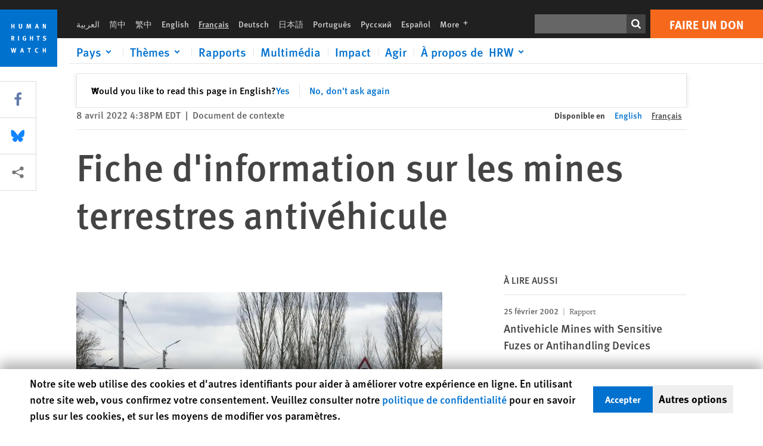

--- FILE ---
content_type: text/html; charset=UTF-8
request_url: https://www.hrw.org/fr/news/2022/04/08/fiche-dinformation-sur-les-mines-terrestres-antivehicule
body_size: 48606
content:
<!DOCTYPE html>
<html lang="fr" dir="ltr" prefix="og: https://ogp.me/ns#">
  <head>
    <meta charset="utf-8" />
<script>window['sa_metadata'] = {"title":"Fiche d'information sur les mines terrestres antiv\u00e9hicule","langcode":"fr","node_id":"381711","entity_type":"node","node_type":"news","created":"1649450281","region_country":["Russia","Ukraine","Global"],"topic":["Arms","Landmines"],"tags":["Russia-Ukraine War"],"news_type":["Background Briefing"],"division":"Arms"};</script>
<script async defer src="/libraries/custom/simpleanalytics.js"></script>
<script src="/modules/custom/hrw_consent/js/hrwconsent.js?v=1.7"></script>
<script>
        HrwConsent = new HrwConsent;
        HrwConsentSettings.domain = 'hrw.org';
        HrwConsentSettings.expires = 365;
      </script>
<script>var _mtm = window._mtm = window._mtm || [];_mtm.push({"mtm.startTime": (new Date().getTime()), "event": "mtm.Start"});var d = document, g = d.createElement("script"), s = d.getElementsByTagName("script")[0];g.type = "text/javascript";g.async = true;g.src="https://open-analytics.hrw.org/js/container_MOFt5fSb.js";s.parentNode.insertBefore(g, s);</script>
<meta name="description" content="Les mines terrestres antivéhicule (également appelées mines antichar) ont été utilisées dans de nombreux conflits contemporains, y compris actuellement par les forces russes et ukrainiennes en Ukraine." />
<link rel="canonical" href="https://www.hrw.org/fr/news/2022/04/08/fiche-dinformation-sur-les-mines-terrestres-antivehicule" />
<meta name="google" content="H_DzcJuJMJKVAO6atlPsK4HHr2WienspT6e74P5fVFY" />
<meta property="og:site_name" content="Human Rights Watch" />
<meta property="og:url" content="https://www.hrw.org/fr/news/2022/04/08/fiche-dinformation-sur-les-mines-terrestres-antivehicule" />
<meta property="og:title" content="Fiche d&#039;information sur les mines terrestres antivéhicule" />
<meta property="og:description" content="Les mines terrestres antivéhicule (également appelées mines antichar) ont été utilisées dans de nombreux conflits contemporains, y compris actuellement par les forces russes et ukrainiennes en Ukraine." />
<meta property="og:image" content="https://www.hrw.org/sites/default/files/styles/opengraph/public/media_2022/04/202204arms_AVmines_Ukraine.jpg?h=ac778ff2&amp;itok=I1HugRn1" />
<meta property="og:image:secure_url" content="https://www.hrw.org/sites/default/files/styles/opengraph/public/media_2022/04/202204arms_AVmines_Ukraine.jpg?h=ac778ff2&amp;itok=I1HugRn1" />
<meta property="og:image:alt" content="Un véhicule partiellement détruit et renversé à Boutcha, en Ukraine. Le mot &quot;mines&quot; en russe (мины) a été inscrit en énormes lettres rouges sur le haut du véhicule renversé. Photo prise le 4 avril 2022." />
<meta property="og:updated_time" content="2022-04-10T16:44:40-0400" />
<meta property="article:publisher" content="https://www.facebook.com/HumanRightsWatch" />
<meta property="article:published_time" content="2022-04-08T16:38:01-0400" />
<meta property="article:modified_time" content="2022-04-10T16:44:40-0400" />
<meta name="twitter:card" content="summary_large_image" />
<meta name="twitter:description" content="Les mines terrestres antivéhicule (également appelées mines antichar) ont été utilisées dans de nombreux conflits contemporains, y compris actuellement par les forces russes et ukrainiennes en Ukraine." />
<meta name="twitter:title" content="Fiche d&#039;information sur les mines terrestres antivéhicule" />
<meta name="twitter:site" content="@hrw" />
<meta name="twitter:site:id" content="14700316" />
<meta name="twitter:image:alt" content="Un véhicule partiellement détruit et renversé à Boutcha, en Ukraine. Le mot &quot;mines&quot; en russe (мины) a été inscrit en énormes lettres rouges sur le haut du véhicule renversé. Photo prise le 4 avril 2022." />
<meta name="twitter:image" content="https://www.hrw.org/sites/default/files/styles/opengraph/public/media_2022/04/202204arms_AVmines_Ukraine.jpg?h=ac778ff2&amp;itok=I1HugRn1" />
<meta name="Generator" content="Drupal 10 (https://www.drupal.org)" />
<meta name="MobileOptimized" content="width" />
<meta name="HandheldFriendly" content="true" />
<meta name="viewport" content="width=device-width, initial-scale=1.0" />
<script type="application/ld+json">{
    "@context": "https://schema.org",
    "@graph": [
        {
            "@type": "NewsArticle",
            "headline": "Fiche d\u0027information sur les mines terrestres antivéhicule",
            "description": "Les mines terrestres antivéhicule (également appelées mines antichar) ont été utilisées dans de nombreux conflits contemporains, y compris actuellement par les forces russes et ukrainiennes en Ukraine.",
            "image": {
                "@type": "ImageObject",
                "representativeOfPage": "True",
                "url": "https://www.hrw.org/sites/default/files/styles/opengraph/public/media_2022/04/202204arms_AVmines_Ukraine.jpg?h=ac778ff2\u0026itok=I1HugRn1"
            },
            "datePublished": "2022-04-08T16:38:01-0400",
            "dateModified": "2022-04-10T16:44:40-0400",
            "publisher": {
                "@type": "NGO",
                "@id": "https://www.hrw.org/fr",
                "name": "Human Rights Watch",
                "url": "https://www.hrw.org/fr",
                "logo": {
                    "@type": "ImageObject",
                    "representativeOfPage": "False",
                    "url": "https://www.hrw.org/fr/themes/custom/hrw_design/dist/app-drupal/assets/logo.svg"
                }
            },
            "mainEntityOfPage": "https://www.hrw.org/fr/news/2022/04/08/fiche-dinformation-sur-les-mines-terrestres-antivehicule"
        },
        {
            "@type": "WebPage",
            "@id": "https://www.hrw.org/fr/news/2022/04/08/fiche-dinformation-sur-les-mines-terrestres-antivehicule",
            "speakable": {
                "@type": "SpeakableSpecification",
                "cssSelector": "#block-hrw-design-content"
            }
        }
    ]
}</script>
<link rel="icon" href="/sites/default/files/favicon.ico" type="image/vnd.microsoft.icon" />
<script src="/sites/default/files/google_tag/hrw_tag_manager/google_tag.script.js?t8ypun" defer></script>
<link rel="preload" as="font" href="/themes/custom/hrw_design/dist/app-drupal/assets/fonts/main/Fonts/38b5004a-00f0-4ad8-a6f6-4c8fe48b074b.woff2" type="font/woff2" crossorigin />
<link rel="preload" as="font" href="/themes/custom/hrw_design/dist/app-drupal/assets/fonts/main/Fonts/32a02776-64bf-464c-9c4f-4f57df3d72d6.woff2" type="font/woff2" crossorigin />
<link rel="preload" as="font" href="/themes/custom/hrw_design/dist/app-drupal/assets/fonts/main/Fonts/b273cf7b-f375-4188-9216-9101312446b2.woff2" type="font/woff2" crossorigin />
<link rel="preload" as="image" imagesrcset="/sites/default/files/styles/480w/public/media_2022/04/202204arms_AVmines_Ukraine.jpg?itok=r8UvXpp8 480w,/sites/default/files/styles/embed_xxl/public/media_2022/04/202204arms_AVmines_Ukraine.jpg?itok=6ZWSLbqa 946w" imagesizes="(max-width: 524px) 100px, 500px" fetchpriority="high" />

    <title>Fiche d&#039;information sur les mines terrestres antivéhicule | Human Rights Watch</title>
    <link rel="stylesheet" media="all" href="/sites/default/files/css/css_Q8fUG4wk8QFtIw98T5rVHw0Myjrl7aJ-6PdITJNu4q8.css?delta=0&amp;language=fr&amp;theme=hrw_design&amp;include=[base64]" />
<link rel="stylesheet" media="all" href="/sites/default/files/css/css_kkzVUCY_oD8C6DmHlbsS8e2c4rKBc7Iv9WHU8KT6e-E.css?delta=1&amp;language=fr&amp;theme=hrw_design&amp;include=[base64]" />
<link rel="stylesheet" media="print" href="//fast.fonts.net/t/1.css?apiType=css&amp;projectid=b0af8052-798a-4f60-9b66-62993aa79ad2" async defer />

    <script src="/sites/default/files/js/js_tS_eBIoUabe6Zmx6cEF7atTdjtzp9S8D3Gieam-qGpw.js?scope=header&amp;delta=0&amp;language=fr&amp;theme=hrw_design&amp;include=[base64]"></script>

  </head>
  <body class="ltr">
    <noscript><iframe src="https://www.googletagmanager.com/ns.html?id=GTM-W5D7ZP" height="0" width="0" style="display:none;visibility:hidden"></iframe></noscript>
      <div class="dialog-off-canvas-main-canvas" data-off-canvas-main-canvas>
    
<div class="page page--node--news">
      <header>
            <a href="#hrw-cookie-dialog" id="hrw-cookie-popup-skip-link" class="visually-hidden focusable" aria-hidden="true" tabindex="-1">
        Skip to cookie privacy notice
      </a>
      <a href="#main-content" class="visually-hidden focusable">
        Skip to main content
      </a>
      

                <div class="region--header">
          <div class="header-bar hidden xl:flex w-full justify-center relative z-30">
  <span class="bg-gray-900 absolute h-16 w-full z-n10"></span>
  <div class="header-bar__container flex w-lg mt-4">
    <div class="header-bar__logo block absolute z-10 w-14 h-14 xl:w-24 xl:h-24 xl:relative flex-shrink-0">
       <a href="/fr">         <svg xmlns="http://www.w3.org/2000/svg" width="62" height="62" viewBox="0 0 62 62" fill="none">
    <g clip-path="url(#clip0_1358_62)">
        <mask id="mask0_1358_62" style="mask-type:luminance" maskUnits="userSpaceOnUse" x="0" y="0" width="62" height="62">
            <path d="M62 0H0V62H62V0Z" fill="white"/>
        </mask>
        <g mask="url(#mask0_1358_62)">
            <path d="M62 0H0V62H62V0Z" fill="#0072CE"/>
            <path d="M13.2008 18.3186H14.6278V20.5341H15.6424V15.5703H14.6278V17.4974H13.2008V15.5703H12.2081V20.5341H13.2008V18.3186Z" fill="white"/>
            <path d="M23.9124 19.691C23.9854 19.4757 23.9927 19.3844 23.9927 18.9136V15.5703H22.9781V18.7494C22.9781 19.0121 22.9781 19.0851 22.9635 19.191C22.9197 19.5559 22.6423 19.7713 22.2044 19.7713C21.8759 19.7713 21.6386 19.6509 21.5255 19.4282C21.4671 19.3187 21.4416 19.1435 21.4416 18.8333V15.5703H20.4197V19.0267C20.4197 19.5049 20.4708 19.7056 20.635 19.9611C20.9124 20.3954 21.4708 20.6254 22.2263 20.6254C23.2956 20.6254 23.7846 20.0815 23.9124 19.691Z" fill="white"/>
            <path d="M30.7336 20.5341H31.584L32.3687 17.8186C32.4525 17.5193 32.4964 17.3405 32.5547 17.0558C32.5547 17.3186 32.5693 17.5704 32.5912 17.8843L32.7774 20.5341H33.7555L33.3138 15.5703H32.0438L31.3722 18.034C31.2919 18.326 31.2373 18.5851 31.1934 18.8406C31.1495 18.5851 31.1168 18.4136 31.0218 18.0559L30.3723 15.5703H29.0949L28.6313 20.5341H29.6241L29.7957 17.9391C29.8175 17.6325 29.8322 17.3405 29.8322 17.0448C29.8833 17.3295 29.9671 17.6799 30.0328 17.9245L30.7408 20.5305L30.7336 20.5341Z" fill="white"/>
            <path d="M39.7445 17.6069C39.8357 17.2346 39.9781 16.6506 39.9781 16.6506C39.9781 16.6506 40.1279 17.3003 40.179 17.5302C40.2846 18.0084 40.449 18.5303 40.449 18.5303H39.4781C39.584 18.2018 39.6497 17.9646 39.7445 17.6106M39.2373 19.3625H40.6936L41.0437 20.5414H42.1168L40.5512 15.563H39.4744L37.8468 20.5414H38.8906L39.241 19.3625H39.2373Z" fill="white"/>
            <path d="M47.2847 18.4136C47.2775 17.9975 47.27 17.4135 47.2336 17.0047C47.3249 17.3113 47.6277 18.0121 47.9052 18.6325L48.7556 20.5341H49.7994V15.5703H48.8503L48.8724 17.5996C48.8796 17.9427 48.916 18.5778 48.949 18.9647C48.8503 18.607 48.6569 18.0851 48.4051 17.5595L47.4563 15.574H46.3505V20.5378H47.3139L47.2847 18.4172V18.4136Z" fill="white"/>
            <path d="M14.2701 30.6294C14.1351 30.7499 13.949 30.7938 13.5219 30.7938H13.1862V29.4507H13.5438C13.7884 29.4507 13.9928 29.4797 14.1059 29.5236C14.3431 29.6111 14.4636 29.8229 14.4636 30.1294C14.4636 30.3375 14.3906 30.5163 14.2701 30.6294ZM15.511 30.1076C15.511 29.2352 14.9307 28.6514 14.0548 28.6514H12.2044V33.6151H13.1825V31.5421C13.2482 31.5492 13.2884 31.5639 13.3395 31.5857C13.5183 31.6661 13.6679 31.9069 14.1606 32.8012C14.3541 33.1516 14.4307 33.2865 14.6241 33.6151H15.803C15.803 33.6151 14.8942 32.042 14.6095 31.6842C14.5439 31.6003 14.5037 31.5564 14.4015 31.4763C15.0147 31.4617 15.5074 30.8484 15.5074 30.1039" fill="white"/>
            <path d="M20.5693 28.6514H19.5255V33.6151H20.5693V28.6514Z" fill="white"/>
            <path d="M26.5839 31.6735H27.3395V32.8014C27.1751 32.8889 26.9963 32.9219 26.7738 32.9219C26.4527 32.9219 26.1826 32.8232 25.9964 32.6444C25.7481 32.3961 25.6241 31.9363 25.6241 31.2283C25.6241 30.4873 25.7082 29.9509 26.0437 29.6297C26.2153 29.4653 26.4636 29.3815 26.7592 29.3815C27.1386 29.3815 27.4744 29.502 27.7956 29.7683L28.3248 29.1478C27.8906 28.7681 27.3467 28.5747 26.7483 28.5747C26.2773 28.5747 25.9051 28.6806 25.5403 28.9251C24.8469 29.3886 24.5037 30.1334 24.5037 31.1807C24.5037 31.9254 24.6679 32.4509 25.0329 32.9182C25.4344 33.4328 25.9817 33.6736 26.7262 33.6736C27.3103 33.6736 27.8688 33.5312 28.3759 33.2321V30.8595H26.4561L26.5839 31.6735Z" fill="white"/>
            <path d="M34.8723 30.582H33.4453V28.6514H32.4525V33.6151H33.4453V31.4032H34.8723V33.6151H35.8869V28.6514H34.8723V30.582Z" fill="white"/>
            <path d="M39.6096 29.4797H40.821V33.6151H41.8359V29.4797H43.0218L43.1862 28.6514H39.6096V29.4797Z" fill="white"/>
            <path d="M50.0767 32.0528C50.0767 31.3155 49.635 30.7972 48.8213 30.5745L48.2226 30.4103C47.8102 30.2972 47.6753 30.1695 47.6753 29.9104C47.6753 29.5746 47.96 29.3372 48.3687 29.3372C48.7409 29.3372 49.0767 29.4431 49.5256 29.7169L49.9963 29.0014C49.5621 28.6877 48.9453 28.5015 48.3394 28.5015C47.2884 28.5015 46.562 29.1294 46.562 30.0381C46.562 30.3156 46.6352 30.5745 46.7701 30.7972C46.9489 31.0965 47.2554 31.29 47.7482 31.4251L48.2992 31.5747C48.7409 31.6952 48.949 31.8958 48.949 32.217C48.949 32.6587 48.6497 32.896 48.0765 32.896C47.5766 32.896 47.1788 32.739 46.7118 32.4945L46.3395 33.2717C46.8395 33.5564 47.4672 33.7209 48.0329 33.7209C49.2702 33.7209 50.0838 33.0565 50.0838 32.0491" fill="white"/>
            <path d="M16.1934 43.6195C16.0876 44.1048 15.938 45.1122 15.9234 45.2692C15.9234 45.2692 15.8029 44.4188 15.708 43.9552L15.2518 41.7324H14.1606L13.719 43.7397C13.5693 44.4259 13.4818 45.134 13.4635 45.3274C13.4635 45.3274 13.3978 44.6194 13.2007 43.6924L12.7737 41.7359H11.7153L12.9015 46.7435H14.0365L14.4489 44.7069C14.5985 43.9771 14.6861 43.2799 14.6861 43.2799C14.7007 43.4149 14.7774 44.0574 14.9197 44.7216L15.3613 46.7435H16.4526L17.6533 41.7359H16.6022L16.1934 43.6229V43.6195Z" fill="white"/>
            <path d="M23.4271 44.6925C23.5329 44.3641 23.5986 44.1268 23.6935 43.7729C23.7847 43.4004 23.9307 42.8166 23.9307 42.8166C23.9307 42.8166 24.0804 43.4661 24.1314 43.6963C24.2373 44.1742 24.4015 44.6962 24.4015 44.6962H23.4307L23.4271 44.6925ZM23.4198 41.7217L21.792 46.7H22.8358L23.1862 45.521H24.6424L24.9927 46.7H26.0621L24.5001 41.7217H23.4234H23.4198Z" fill="white"/>
            <path d="M29.916 42.561H31.1314V46.6999H32.146V42.561H33.3322L33.4964 41.7324H29.916V42.561Z" fill="white"/>
            <path d="M40.1351 46.0139C39.708 46.0139 39.3794 45.8204 39.1788 45.4554C39.0293 45.1853 38.9707 44.8059 38.9707 44.1269C38.9707 43.5465 39.0583 43.1341 39.2482 42.8494C39.4271 42.5868 39.7554 42.4189 40.0912 42.4189C40.3685 42.4189 40.6351 42.5099 40.8831 42.6961L41.3322 42.0174C41.0621 41.78 40.5693 41.623 40.0766 41.623C39.2773 41.623 38.562 42.0538 38.1789 42.7728C37.9524 43.2036 37.8431 43.6926 37.8431 44.3166C37.8431 45.0467 38.0437 45.6454 38.4415 46.0942C38.8467 46.5578 39.376 46.7805 40.0619 46.7805C40.6276 46.7805 41.0475 46.6381 41.4416 46.3167L40.9852 45.689C40.6933 45.9263 40.427 46.0102 40.1351 46.0102" fill="white"/>
            <path d="M48.7774 43.6631H47.3504V41.7324H46.3576V46.6999H47.3504V44.4842H48.7774V46.6999H49.7919V41.7324H48.7774V43.6631Z" fill="white"/>
        </g>
    </g>
    <defs>
        <clipPath id="clip0_1358_62">
            <rect width="62" height="62" fill="white"/>
        </clipPath>
    </defs>
</svg>       </a>     </div>
    <div class="header-bar__content flex flex-col w-full">
      <div class="header-bar__content-inner flex justify-end w-full xl:justify-between xl:pl-6 bg-gray-900 text-white">
        <div class="header-bar__language hidden xl:inline-flex items-center">
          



  <nav aria-label="Langues" class="translations-bar items-baseline inline-flex flex-wrap ">
    <ul class="translations-bar__languages-list inline-flex flex-wrap ">
          <li class="translations-bar__language">
                  <a href="/ar"
             title="Arabic"
             class="language-link font-sans text-xs lg:text-sm px-1 x2l:px-2 hover-focus:underline text-gray-400 hover-focus:text-white"
             xml:lang="ar" lang="ar">
            العربية
          </a>
        
      </li>
          <li class="translations-bar__language">
                  <a href="/zh-hans"
             title="Chinese Simplified"
             class="language-link font-sans text-xs lg:text-sm px-1 x2l:px-2 hover-focus:underline text-gray-400 hover-focus:text-white"
             xml:lang="zh-hans" lang="zh-hans">
            简中
          </a>
        
      </li>
          <li class="translations-bar__language">
                  <a href="/zh-hant"
             title="Chinese Traditional"
             class="language-link font-sans text-xs lg:text-sm px-1 x2l:px-2 hover-focus:underline text-gray-400 hover-focus:text-white"
             xml:lang="zh-hant" lang="zh-hant">
            繁中
          </a>
        
      </li>
          <li class="translations-bar__language">
                  <a href="/news/2022/04/08/backgrounder-antivehicle-landmines"
             title="English"
             class="language-link font-sans text-xs lg:text-sm px-1 x2l:px-2 hover-focus:underline text-gray-400 hover-focus:text-white"
             xml:lang="en" lang="en">
            English
          </a>
        
      </li>
          <li class="translations-bar__language">
                <span
           class=" font-sans text-xs lg:text-sm px-1 x2l:px-2 active underline text-gray-400"
           xml:lang="fr" lang="fr">
          Français
        </span>
        
      </li>
          <li class="translations-bar__language">
                  <a href="/de"
             title="German"
             class="language-link font-sans text-xs lg:text-sm px-1 x2l:px-2 hover-focus:underline text-gray-400 hover-focus:text-white"
             xml:lang="de" lang="de">
            Deutsch
          </a>
        
      </li>
          <li class="translations-bar__language">
                  <a href="/ja"
             title="Japanese"
             class="language-link font-sans text-xs lg:text-sm px-1 x2l:px-2 hover-focus:underline text-gray-400 hover-focus:text-white"
             xml:lang="ja" lang="ja">
            日本語
          </a>
        
      </li>
          <li class="translations-bar__language">
                  <a href="/pt"
             title="Portugese"
             class="language-link font-sans text-xs lg:text-sm px-1 x2l:px-2 hover-focus:underline text-gray-400 hover-focus:text-white"
             xml:lang="pt" lang="pt">
            Português
          </a>
        
      </li>
          <li class="translations-bar__language">
                  <a href="/ru"
             title="Russian"
             class="language-link font-sans text-xs lg:text-sm px-1 x2l:px-2 hover-focus:underline text-gray-400 hover-focus:text-white"
             xml:lang="ru" lang="ru">
            Русский
          </a>
        
      </li>
          <li class="translations-bar__language">
                  <a href="/es"
             title="Spanish"
             class="language-link font-sans text-xs lg:text-sm px-1 x2l:px-2 hover-focus:underline text-gray-400 hover-focus:text-white"
             xml:lang="es" lang="es">
            Español
          </a>
        
      </li>
              <li class="translations-bar__language">
        <a href="/fr/languages?language=fr"
           title="More"
           class="language-link font-sans text-xs lg:text-sm px-1 x2l:px-2 hover-focus:underline text-gray-400 hover-focus:text-white">
          More <span class='sr-only'>languages</span>
          


<div class="icon fill-current  w-4 inline-block">
  <svg viewBox="0 0 20 20" fill="currentColor"  role="img"  focusable="false"  aria-hidden="true"  >
        <use xlink:href="/themes/custom/hrw_design/dist/app-drupal/assets/spritemap.svg?cacheBuster=250315#sprite-plus"></use>
  </svg>
</div>
        </a>
      </li>
      </ul>
</nav>


        </div>
        <div class="header-bar__utilities flex flex-col-reverse w-full xl:w-auto xl:flex-row xl:items-center">
          <div class="header-bar__search hidden xl:p-0 xl:mr-2 xl:flex">
                          <div class="search-input">
      <form class="search-form" action="/fr/sitesearch" method="get"
          id="search_form_865552618" accept-charset="UTF-8">
      <div class="flex">
        <div class="form-item form-type-textfield inline-block flex-grow">
          <label class="sr-only text-white" for="apachesolr_panels_search_form_1106658887">Rechercher</label>
          <input title="Enter the terms you wish to search for."
                 type="text"
                 id="apachesolr_panels_search_form_1106658887"
                 name="search"
                 value=""
                 size="15"
                 maxlength="128"
                 class="form-text relative bg-gray-700 text-white h-8 py-1 px-2 text-sm font-light w-full">
        </div>
        <button type="submit" value="Search" title="Rechercher" class="form-submit inline-flex justify-center h-8 w-8 bg-gray-900 hover-focus:bg-black text-white xl:bg-gray-800">
          


<div class="icon fill-current self-center w-4 inline-block">
  <svg viewBox="0 0 20 20" fill="currentColor"  role="img"  focusable="false"  aria-hidden="true"  >
        <use xlink:href="/themes/custom/hrw_design/dist/app-drupal/assets/spritemap.svg?cacheBuster=250315#sprite-search"></use>
  </svg>
</div>
        </button>
      </div>
    </form>
  </div>
                      </div>
          <div class="header-bar__cta flex justify-end xl:block">
                          






<a   class="uppercase btn btn-secondary btn-lg  h-12 font-bold w-full" href=https://donate.hrw.org/page/107245/donate/1?ea.tracking.id=EP2022EVpgdonate&amp;promo_id=1000>
        <span class="btn-text ">Faire un don</span>
  </a>
                      </div>
        </div>
                      </div>
      <div class="header-bar__nav flex mobile-hide-position flex-col max-h-0 overflow-hidden transition justify-start xl:flex-row xl:overflow-visible xl:max-h-full">
                                  <div class="header-bar__nav-wrapper w-full xl:pt-1 xl:pl-5">
            
<noscript>
  <header class="w-full">
    <div class="nav-desktop">
              <div class="nav-desktop__content flex w-full justify-start">
          <ul role="tablist" class="nav-desktop__primary flex flex-row flex-wrap flex-grow mb-4 relative list-none p-0 border-b border-gray-200">
                          <li itemid="" role="tab" class="nav-desktop__menu-item items-baseline p-0 relative separator-bar-absolute">
                <div class="menu-item__item-content py-2 xl:p-1 x2l:px-3 x3l:px-5 bg-white text-blue-700 text-xl font-light relative hover:text-white hover-focus:bg-blue-700">
                  <a href="/fr/countries">Pays</a>
                </div>
              </li>
                          <li itemid="" role="tab" class="nav-desktop__menu-item items-baseline p-0 relative separator-bar-absolute">
                <div class="menu-item__item-content py-2 xl:p-1 x2l:px-3 x3l:px-5 bg-white text-blue-700 text-xl font-light relative hover:text-white hover-focus:bg-blue-700">
                  <a href="/fr/topic/droits-des-femmes">Thèmes</a>
                </div>
              </li>
                          <li itemid="" role="tab" class="nav-desktop__menu-item items-baseline p-0 relative separator-bar-absolute">
                <div class="menu-item__item-content py-2 xl:p-1 x2l:px-3 x3l:px-5 bg-white text-blue-700 text-xl font-light relative hover:text-white hover-focus:bg-blue-700">
                  <a href="/fr/publications">Rapports</a>
                </div>
              </li>
                          <li itemid="" role="tab" class="nav-desktop__menu-item items-baseline p-0 relative separator-bar-absolute">
                <div class="menu-item__item-content py-2 xl:p-1 x2l:px-3 x3l:px-5 bg-white text-blue-700 text-xl font-light relative hover:text-white hover-focus:bg-blue-700">
                  <a href="/fr/video-photos">Vidéo &amp; Photos</a>
                </div>
              </li>
                          <li itemid="" role="tab" class="nav-desktop__menu-item items-baseline p-0 relative separator-bar-absolute">
                <div class="menu-item__item-content py-2 xl:p-1 x2l:px-3 x3l:px-5 bg-white text-blue-700 text-xl font-light relative hover:text-white hover-focus:bg-blue-700">
                  <a href="/fr/impact">Impact</a>
                </div>
              </li>
                          <li itemid="" role="tab" class="nav-desktop__menu-item items-baseline p-0 relative separator-bar-absolute">
                <div class="menu-item__item-content py-2 xl:p-1 x2l:px-3 x3l:px-5 bg-white text-blue-700 text-xl font-light relative hover:text-white hover-focus:bg-blue-700">
                  <a href="/about/about-us">À propos de  HRW</a>
                </div>
              </li>
                      </ul>
        </div>
                </div>
  </header>
</noscript>
            
<div id="vue-header"></div>
          </div>
                              </div>
      
    </div>
  </div>
</div>
                                                                                                                                                      <div class="mobile_header" id="hrw_components__mobile_header">
  <div class="mobile_header__wrapper">
    <div class="mobile_header__logo">
              <a href="/fr">
            <svg xmlns="http://www.w3.org/2000/svg" width="62" height="62" viewBox="0 0 62 62" fill="none">
    <g clip-path="url(#clip0_1358_62)">
        <mask id="mask0_1358_62" style="mask-type:luminance" maskUnits="userSpaceOnUse" x="0" y="0" width="62" height="62">
            <path d="M62 0H0V62H62V0Z" fill="white"/>
        </mask>
        <g mask="url(#mask0_1358_62)">
            <path d="M62 0H0V62H62V0Z" fill="#0072CE"/>
            <path d="M13.2008 18.3186H14.6278V20.5341H15.6424V15.5703H14.6278V17.4974H13.2008V15.5703H12.2081V20.5341H13.2008V18.3186Z" fill="white"/>
            <path d="M23.9124 19.691C23.9854 19.4757 23.9927 19.3844 23.9927 18.9136V15.5703H22.9781V18.7494C22.9781 19.0121 22.9781 19.0851 22.9635 19.191C22.9197 19.5559 22.6423 19.7713 22.2044 19.7713C21.8759 19.7713 21.6386 19.6509 21.5255 19.4282C21.4671 19.3187 21.4416 19.1435 21.4416 18.8333V15.5703H20.4197V19.0267C20.4197 19.5049 20.4708 19.7056 20.635 19.9611C20.9124 20.3954 21.4708 20.6254 22.2263 20.6254C23.2956 20.6254 23.7846 20.0815 23.9124 19.691Z" fill="white"/>
            <path d="M30.7336 20.5341H31.584L32.3687 17.8186C32.4525 17.5193 32.4964 17.3405 32.5547 17.0558C32.5547 17.3186 32.5693 17.5704 32.5912 17.8843L32.7774 20.5341H33.7555L33.3138 15.5703H32.0438L31.3722 18.034C31.2919 18.326 31.2373 18.5851 31.1934 18.8406C31.1495 18.5851 31.1168 18.4136 31.0218 18.0559L30.3723 15.5703H29.0949L28.6313 20.5341H29.6241L29.7957 17.9391C29.8175 17.6325 29.8322 17.3405 29.8322 17.0448C29.8833 17.3295 29.9671 17.6799 30.0328 17.9245L30.7408 20.5305L30.7336 20.5341Z" fill="white"/>
            <path d="M39.7445 17.6069C39.8357 17.2346 39.9781 16.6506 39.9781 16.6506C39.9781 16.6506 40.1279 17.3003 40.179 17.5302C40.2846 18.0084 40.449 18.5303 40.449 18.5303H39.4781C39.584 18.2018 39.6497 17.9646 39.7445 17.6106M39.2373 19.3625H40.6936L41.0437 20.5414H42.1168L40.5512 15.563H39.4744L37.8468 20.5414H38.8906L39.241 19.3625H39.2373Z" fill="white"/>
            <path d="M47.2847 18.4136C47.2775 17.9975 47.27 17.4135 47.2336 17.0047C47.3249 17.3113 47.6277 18.0121 47.9052 18.6325L48.7556 20.5341H49.7994V15.5703H48.8503L48.8724 17.5996C48.8796 17.9427 48.916 18.5778 48.949 18.9647C48.8503 18.607 48.6569 18.0851 48.4051 17.5595L47.4563 15.574H46.3505V20.5378H47.3139L47.2847 18.4172V18.4136Z" fill="white"/>
            <path d="M14.2701 30.6294C14.1351 30.7499 13.949 30.7938 13.5219 30.7938H13.1862V29.4507H13.5438C13.7884 29.4507 13.9928 29.4797 14.1059 29.5236C14.3431 29.6111 14.4636 29.8229 14.4636 30.1294C14.4636 30.3375 14.3906 30.5163 14.2701 30.6294ZM15.511 30.1076C15.511 29.2352 14.9307 28.6514 14.0548 28.6514H12.2044V33.6151H13.1825V31.5421C13.2482 31.5492 13.2884 31.5639 13.3395 31.5857C13.5183 31.6661 13.6679 31.9069 14.1606 32.8012C14.3541 33.1516 14.4307 33.2865 14.6241 33.6151H15.803C15.803 33.6151 14.8942 32.042 14.6095 31.6842C14.5439 31.6003 14.5037 31.5564 14.4015 31.4763C15.0147 31.4617 15.5074 30.8484 15.5074 30.1039" fill="white"/>
            <path d="M20.5693 28.6514H19.5255V33.6151H20.5693V28.6514Z" fill="white"/>
            <path d="M26.5839 31.6735H27.3395V32.8014C27.1751 32.8889 26.9963 32.9219 26.7738 32.9219C26.4527 32.9219 26.1826 32.8232 25.9964 32.6444C25.7481 32.3961 25.6241 31.9363 25.6241 31.2283C25.6241 30.4873 25.7082 29.9509 26.0437 29.6297C26.2153 29.4653 26.4636 29.3815 26.7592 29.3815C27.1386 29.3815 27.4744 29.502 27.7956 29.7683L28.3248 29.1478C27.8906 28.7681 27.3467 28.5747 26.7483 28.5747C26.2773 28.5747 25.9051 28.6806 25.5403 28.9251C24.8469 29.3886 24.5037 30.1334 24.5037 31.1807C24.5037 31.9254 24.6679 32.4509 25.0329 32.9182C25.4344 33.4328 25.9817 33.6736 26.7262 33.6736C27.3103 33.6736 27.8688 33.5312 28.3759 33.2321V30.8595H26.4561L26.5839 31.6735Z" fill="white"/>
            <path d="M34.8723 30.582H33.4453V28.6514H32.4525V33.6151H33.4453V31.4032H34.8723V33.6151H35.8869V28.6514H34.8723V30.582Z" fill="white"/>
            <path d="M39.6096 29.4797H40.821V33.6151H41.8359V29.4797H43.0218L43.1862 28.6514H39.6096V29.4797Z" fill="white"/>
            <path d="M50.0767 32.0528C50.0767 31.3155 49.635 30.7972 48.8213 30.5745L48.2226 30.4103C47.8102 30.2972 47.6753 30.1695 47.6753 29.9104C47.6753 29.5746 47.96 29.3372 48.3687 29.3372C48.7409 29.3372 49.0767 29.4431 49.5256 29.7169L49.9963 29.0014C49.5621 28.6877 48.9453 28.5015 48.3394 28.5015C47.2884 28.5015 46.562 29.1294 46.562 30.0381C46.562 30.3156 46.6352 30.5745 46.7701 30.7972C46.9489 31.0965 47.2554 31.29 47.7482 31.4251L48.2992 31.5747C48.7409 31.6952 48.949 31.8958 48.949 32.217C48.949 32.6587 48.6497 32.896 48.0765 32.896C47.5766 32.896 47.1788 32.739 46.7118 32.4945L46.3395 33.2717C46.8395 33.5564 47.4672 33.7209 48.0329 33.7209C49.2702 33.7209 50.0838 33.0565 50.0838 32.0491" fill="white"/>
            <path d="M16.1934 43.6195C16.0876 44.1048 15.938 45.1122 15.9234 45.2692C15.9234 45.2692 15.8029 44.4188 15.708 43.9552L15.2518 41.7324H14.1606L13.719 43.7397C13.5693 44.4259 13.4818 45.134 13.4635 45.3274C13.4635 45.3274 13.3978 44.6194 13.2007 43.6924L12.7737 41.7359H11.7153L12.9015 46.7435H14.0365L14.4489 44.7069C14.5985 43.9771 14.6861 43.2799 14.6861 43.2799C14.7007 43.4149 14.7774 44.0574 14.9197 44.7216L15.3613 46.7435H16.4526L17.6533 41.7359H16.6022L16.1934 43.6229V43.6195Z" fill="white"/>
            <path d="M23.4271 44.6925C23.5329 44.3641 23.5986 44.1268 23.6935 43.7729C23.7847 43.4004 23.9307 42.8166 23.9307 42.8166C23.9307 42.8166 24.0804 43.4661 24.1314 43.6963C24.2373 44.1742 24.4015 44.6962 24.4015 44.6962H23.4307L23.4271 44.6925ZM23.4198 41.7217L21.792 46.7H22.8358L23.1862 45.521H24.6424L24.9927 46.7H26.0621L24.5001 41.7217H23.4234H23.4198Z" fill="white"/>
            <path d="M29.916 42.561H31.1314V46.6999H32.146V42.561H33.3322L33.4964 41.7324H29.916V42.561Z" fill="white"/>
            <path d="M40.1351 46.0139C39.708 46.0139 39.3794 45.8204 39.1788 45.4554C39.0293 45.1853 38.9707 44.8059 38.9707 44.1269C38.9707 43.5465 39.0583 43.1341 39.2482 42.8494C39.4271 42.5868 39.7554 42.4189 40.0912 42.4189C40.3685 42.4189 40.6351 42.5099 40.8831 42.6961L41.3322 42.0174C41.0621 41.78 40.5693 41.623 40.0766 41.623C39.2773 41.623 38.562 42.0538 38.1789 42.7728C37.9524 43.2036 37.8431 43.6926 37.8431 44.3166C37.8431 45.0467 38.0437 45.6454 38.4415 46.0942C38.8467 46.5578 39.376 46.7805 40.0619 46.7805C40.6276 46.7805 41.0475 46.6381 41.4416 46.3167L40.9852 45.689C40.6933 45.9263 40.427 46.0102 40.1351 46.0102" fill="white"/>
            <path d="M48.7774 43.6631H47.3504V41.7324H46.3576V46.6999H47.3504V44.4842H48.7774V46.6999H49.7919V41.7324H48.7774V43.6631Z" fill="white"/>
        </g>
    </g>
    <defs>
        <clipPath id="clip0_1358_62">
            <rect width="62" height="62" fill="white"/>
        </clipPath>
    </defs>
</svg>              </a>
          </div>
            <dialog class="mobile_menu" id="mobile-menu-mobile_header__mobile_menu" >
  <div class="modal-header">
    <div class="mobile_menu__close">
      <button type="button"                onclick="this.closest(&#039;dialog&#039;).close()"         data-component-id="hrw_components:button" class="hrw-button hrw-modal--close"
>
  <span class="sr-only">Fermer</span>
      <svg width="24" height="24" viewBox="0 0 24 24" fill="none" xmlns="http://www.w3.org/2000/svg">
<path d="M6.12132 4L20.2635 18.1421L18.1421 20.2635L4 6.12132L6.12132 4Z" fill="#0071CE"/>
<path d="M20.2635 6.12132L6.12132 20.2635L4 18.1421L18.1421 4L20.2635 6.12132Z" fill="#0071CE"/>
</svg>

    </button>
    </div>
    <div class="mobile_menu__search_wrapper">
      <form action="/sitesearch" method="get" accept-charset="UTF-8" class="mobile_menu__search_form">
        <label for="mobile_menu__search" class="sr-only">Rechercher</label>
        <input type="search" name="search" placeholder="Search hrw.org" id="mobile_menu__search" class="mobile_menu__search_input" autocomplete="off" aria-required="true" required/>
        <button                          type="submit" aria-polite="live" data-component-id="hrw_components:button" class="hrw-button mobile_menu__search_button"
>
  <span class="sr-only">Rechercher</span>
      <?xml version="1.0" encoding="UTF-8"?>
<svg id="Layer_1" data-name="Layer 1" xmlns="http://www.w3.org/2000/svg" version="1.1" viewBox="0 0 24 24" width="24" height="24">
  <defs>
    <style>
      .cls-1 {
      fill: #0072ce;
      stroke-width: 0px;
      }
    </style>
  </defs>
  <path class="cls-1" d="M15.5,13.5c.7-1.1,1.1-2.4,1.1-3.7,0-3.8-3.1-6.9-6.9-6.9s-6.9,3.1-6.9,6.9,3.1,6.9,6.9,6.9,2.6-.4,3.7-1.1l4.6,4.6,2.1-2.1-4.6-4.6ZM9.8,13.7c-2.2,0-4-1.8-4-4s1.8-4,4-4,4,1.8,4,4-1.8,4-4,4Z"/>
</svg>
    </button>
      </form>
    </div>
  </div>
  <nav class="modal-body" aria-labelledby="mobile-menu-nav-mobile_header__mobile_menu">
    <h2 class="sr-only" id="mobile-menu-nav-mobile_header__mobile_menu">Primary navigation</h2>
      <div class="mobile_menu_item" data-component-id="hrw_components:mobile_menu_tree">
                      <button type="button"                         aria-expanded="false" aria-controls="mobile_menu_tree:2cddc307-64ce-4763-90a6-8129bf70afe4" aria-label="Click to expand Pays" data-label-expand="Click to expand Pays" data-label-close="Click to close Pays" data-component-id="hrw_components:button" class="hrw-button mobile_menu_item__button"
>
  <span >Pays</span>
      <svg width="24" height="24" viewBox="0 0 24 24" fill="none" xmlns="http://www.w3.org/2000/svg">
<path d="M12 16.4501L4 10.2508L6.31511 7.5498L12 11.8713L17.6334 7.5498L20 10.2508L12 16.4501Z" fill="#0071CE"/>
</svg>

    </button>
      <div class="mobile_menu_submenu" data-component-id="hrw_components:mobile_menu_tree" id="mobile_menu_tree:2cddc307-64ce-4763-90a6-8129bf70afe4">
          <div class="mobile_menu_item" data-component-id="hrw_components:mobile_menu_tree">
                      <button type="button"                         aria-expanded="false" aria-controls="taxonomy_menu.menu_link:taxonomy_menu.menu_link.region.9450" aria-label="Click to expand Afrique" data-label-expand="Click to expand Afrique" data-label-close="Click to close Afrique" data-component-id="hrw_components:button" class="hrw-button mobile_menu_item__button"
>
  <span >Afrique</span>
      <svg width="24" height="24" viewBox="0 0 24 24" fill="none" xmlns="http://www.w3.org/2000/svg">
<path d="M12 16.4501L4 10.2508L6.31511 7.5498L12 11.8713L17.6334 7.5498L20 10.2508L12 16.4501Z" fill="#0071CE"/>
</svg>

    </button>
      <div class="mobile_menu_submenu" data-component-id="hrw_components:mobile_menu_tree" id="taxonomy_menu.menu_link:taxonomy_menu.menu_link.region.9450">
          <div class="mobile_menu_item" data-component-id="hrw_components:mobile_menu_tree">
          <a href="/fr/afrique">All Afrique</a>
      </div>
  <div class="mobile_menu_item" data-component-id="hrw_components:mobile_menu_tree">
          <a href="/fr/afrique/afrique-du-sud">Afrique du Sud</a>
      </div>
  <div class="mobile_menu_item" data-component-id="hrw_components:mobile_menu_tree">
          <a href="/fr/afrique/angola">Angola</a>
      </div>
  <div class="mobile_menu_item" data-component-id="hrw_components:mobile_menu_tree">
          <a href="/fr/afrique/benin">Bénin</a>
      </div>
  <div class="mobile_menu_item" data-component-id="hrw_components:mobile_menu_tree">
          <a href="/fr/africa/botswana">Botswana</a>
      </div>
  <div class="mobile_menu_item" data-component-id="hrw_components:mobile_menu_tree">
          <a href="/fr/afrique/burkina-faso">Burkina Faso</a>
      </div>
  <div class="mobile_menu_item" data-component-id="hrw_components:mobile_menu_tree">
          <a href="/fr/afrique/burundi">Burundi</a>
      </div>
  <div class="mobile_menu_item" data-component-id="hrw_components:mobile_menu_tree">
          <a href="/fr/afrique/cameroun">Cameroun</a>
      </div>
  <div class="mobile_menu_item" data-component-id="hrw_components:mobile_menu_tree">
          <a href="/fr/africa/cap-vert">Cap-Vert</a>
      </div>
  <div class="mobile_menu_item" data-component-id="hrw_components:mobile_menu_tree">
          <a href="/fr/africa/comores">Comores</a>
      </div>
  <div class="mobile_menu_item" data-component-id="hrw_components:mobile_menu_tree">
          <a href="/fr/africa/congo-brazzaville">Congo (Brazzaville)</a>
      </div>
  <div class="mobile_menu_item" data-component-id="hrw_components:mobile_menu_tree">
          <a href="/fr/africa/cote-divoire">Côte d&#039;Ivoire</a>
      </div>
  <div class="mobile_menu_item" data-component-id="hrw_components:mobile_menu_tree">
          <a href="/fr/africa/djibouti">Djibouti</a>
      </div>
  <div class="mobile_menu_item" data-component-id="hrw_components:mobile_menu_tree">
          <a href="/fr/afrique/erythree">Érythrée</a>
      </div>
  <div class="mobile_menu_item" data-component-id="hrw_components:mobile_menu_tree">
          <a href="/fr/afrique/eswatini">Eswatini (ex-Swaziland)</a>
      </div>
  <div class="mobile_menu_item" data-component-id="hrw_components:mobile_menu_tree">
          <a href="/fr/afrique/ethiopie">Éthiopie</a>
      </div>
  <div class="mobile_menu_item" data-component-id="hrw_components:mobile_menu_tree">
          <a href="/fr/africa/gabon">Gabon</a>
      </div>
  <div class="mobile_menu_item" data-component-id="hrw_components:mobile_menu_tree">
          <a href="/fr/afrique/gambie">Gambie</a>
      </div>
  <div class="mobile_menu_item" data-component-id="hrw_components:mobile_menu_tree">
          <a href="/fr/afrique/ghana">Ghana</a>
      </div>
  <div class="mobile_menu_item" data-component-id="hrw_components:mobile_menu_tree">
          <a href="/fr/afrique/guinee">Guinée</a>
      </div>
  <div class="mobile_menu_item" data-component-id="hrw_components:mobile_menu_tree">
          <a href="/fr/africa/equatorial-guinea">Guinée équatoriale</a>
      </div>
  <div class="mobile_menu_item" data-component-id="hrw_components:mobile_menu_tree">
          <a href="/fr/africa/guinee-bissau">Guinée-Bissau</a>
      </div>
  <div class="mobile_menu_item" data-component-id="hrw_components:mobile_menu_tree">
          <a href="/fr/afrique/kenya">Kenya</a>
      </div>
  <div class="mobile_menu_item" data-component-id="hrw_components:mobile_menu_tree">
          <a href="/fr/africa/lesotho">Lesotho</a>
      </div>
  <div class="mobile_menu_item" data-component-id="hrw_components:mobile_menu_tree">
          <a href="/fr/afrique/liberia">Liberia</a>
      </div>
  <div class="mobile_menu_item" data-component-id="hrw_components:mobile_menu_tree">
          <a href="/fr/afrique/madagascar">Madagascar</a>
      </div>
  <div class="mobile_menu_item" data-component-id="hrw_components:mobile_menu_tree">
          <a href="/fr/afrique/malawi">Malawi</a>
      </div>
  <div class="mobile_menu_item" data-component-id="hrw_components:mobile_menu_tree">
          <a href="/fr/afrique/mali">Mali</a>
      </div>
  <div class="mobile_menu_item" data-component-id="hrw_components:mobile_menu_tree">
          <a href="/fr/afrique/mozambique">Mozambique</a>
      </div>
  <div class="mobile_menu_item" data-component-id="hrw_components:mobile_menu_tree">
          <a href="/fr/afrique/namibie">Namibie</a>
      </div>
  <div class="mobile_menu_item" data-component-id="hrw_components:mobile_menu_tree">
          <a href="/fr/afrique/niger">Niger</a>
      </div>
  <div class="mobile_menu_item" data-component-id="hrw_components:mobile_menu_tree">
          <a href="/fr/afrique/nigeria">Nigeria</a>
      </div>
  <div class="mobile_menu_item" data-component-id="hrw_components:mobile_menu_tree">
          <a href="/fr/afrique/ouganda">Ouganda</a>
      </div>
  <div class="mobile_menu_item" data-component-id="hrw_components:mobile_menu_tree">
          <a href="/fr/afrique/republique-centrafricaine">République centrafricaine</a>
      </div>
  <div class="mobile_menu_item" data-component-id="hrw_components:mobile_menu_tree">
          <a href="/fr/afrique/republique-democratique-du-congo">République démocratique du Congo</a>
      </div>
  <div class="mobile_menu_item" data-component-id="hrw_components:mobile_menu_tree">
          <a href="/fr/afrique/rwanda">Rwanda</a>
      </div>
  <div class="mobile_menu_item" data-component-id="hrw_components:mobile_menu_tree">
          <a href="/fr/afrique/senegal">Sénégal</a>
      </div>
  <div class="mobile_menu_item" data-component-id="hrw_components:mobile_menu_tree">
          <a href="/fr/africa/seychelles">Seychelles</a>
      </div>
  <div class="mobile_menu_item" data-component-id="hrw_components:mobile_menu_tree">
          <a href="/fr/afrique/sierra-leone">Sierra Leone</a>
      </div>
  <div class="mobile_menu_item" data-component-id="hrw_components:mobile_menu_tree">
          <a href="/fr/afrique/somalie">Somalie</a>
      </div>
  <div class="mobile_menu_item" data-component-id="hrw_components:mobile_menu_tree">
          <a href="/fr/afrique/soudan">Soudan</a>
      </div>
  <div class="mobile_menu_item" data-component-id="hrw_components:mobile_menu_tree">
          <a href="/fr/afrique/soudan-du-sud">Soudan du Sud</a>
      </div>
  <div class="mobile_menu_item" data-component-id="hrw_components:mobile_menu_tree">
          <a href="/fr/afrique/tanzanie">Tanzanie</a>
      </div>
  <div class="mobile_menu_item" data-component-id="hrw_components:mobile_menu_tree">
          <a href="/fr/afrique/tchad">Tchad</a>
      </div>
  <div class="mobile_menu_item" data-component-id="hrw_components:mobile_menu_tree">
          <a href="/fr/africa/togo">Togo</a>
      </div>
  <div class="mobile_menu_item" data-component-id="hrw_components:mobile_menu_tree">
          <a href="/fr/afrique/union-africaine">Union africaine</a>
      </div>
  <div class="mobile_menu_item" data-component-id="hrw_components:mobile_menu_tree">
          <a href="/fr/afrique/zambie">Zambie</a>
      </div>
  <div class="mobile_menu_item" data-component-id="hrw_components:mobile_menu_tree">
          <a href="/fr/afrique/zimbabwe">Zimbabwe</a>
      </div>
      </div>
      </div>
  <div class="mobile_menu_item" data-component-id="hrw_components:mobile_menu_tree">
                      <button type="button"                         aria-expanded="false" aria-controls="taxonomy_menu.menu_link:taxonomy_menu.menu_link.region.9451" aria-label="Click to expand Amériques" data-label-expand="Click to expand Amériques" data-label-close="Click to close Amériques" data-component-id="hrw_components:button" class="hrw-button mobile_menu_item__button"
>
  <span >Amériques</span>
      <svg width="24" height="24" viewBox="0 0 24 24" fill="none" xmlns="http://www.w3.org/2000/svg">
<path d="M12 16.4501L4 10.2508L6.31511 7.5498L12 11.8713L17.6334 7.5498L20 10.2508L12 16.4501Z" fill="#0071CE"/>
</svg>

    </button>
      <div class="mobile_menu_submenu" data-component-id="hrw_components:mobile_menu_tree" id="taxonomy_menu.menu_link:taxonomy_menu.menu_link.region.9451">
          <div class="mobile_menu_item" data-component-id="hrw_components:mobile_menu_tree">
          <a href="/fr/ameriques">All Amériques</a>
      </div>
  <div class="mobile_menu_item" data-component-id="hrw_components:mobile_menu_tree">
          <a href="/fr/americas/antigua-et-barbuda">Antigua et Barbuda</a>
      </div>
  <div class="mobile_menu_item" data-component-id="hrw_components:mobile_menu_tree">
          <a href="/fr/ameriques/argentine">Argentine</a>
      </div>
  <div class="mobile_menu_item" data-component-id="hrw_components:mobile_menu_tree">
          <a href="/fr/americas/bahamas">Bahamas</a>
      </div>
  <div class="mobile_menu_item" data-component-id="hrw_components:mobile_menu_tree">
          <a href="/fr/ameriques/barbade">Barbade</a>
      </div>
  <div class="mobile_menu_item" data-component-id="hrw_components:mobile_menu_tree">
          <a href="/fr/americas/belize">Bélize</a>
      </div>
  <div class="mobile_menu_item" data-component-id="hrw_components:mobile_menu_tree">
          <a href="/fr/ameriques/bolivie">Bolivie</a>
      </div>
  <div class="mobile_menu_item" data-component-id="hrw_components:mobile_menu_tree">
          <a href="/fr/ameriques/bresil">Brésil</a>
      </div>
  <div class="mobile_menu_item" data-component-id="hrw_components:mobile_menu_tree">
          <a href="/fr/ameriques/canada">Canada</a>
      </div>
  <div class="mobile_menu_item" data-component-id="hrw_components:mobile_menu_tree">
          <a href="/fr/ameriques/colombie">Colombie</a>
      </div>
  <div class="mobile_menu_item" data-component-id="hrw_components:mobile_menu_tree">
          <a href="/fr/americas/costa-rica">Costa Rica</a>
      </div>
  <div class="mobile_menu_item" data-component-id="hrw_components:mobile_menu_tree">
          <a href="/fr/ameriques/cuba">Cuba</a>
      </div>
  <div class="mobile_menu_item" data-component-id="hrw_components:mobile_menu_tree">
          <a href="/fr/ameriques/equateur">Équateur</a>
      </div>
  <div class="mobile_menu_item" data-component-id="hrw_components:mobile_menu_tree">
          <a href="/fr/americas/grenade">Grenade</a>
      </div>
  <div class="mobile_menu_item" data-component-id="hrw_components:mobile_menu_tree">
          <a href="/fr/ameriques/guatemala">Guatemala</a>
      </div>
  <div class="mobile_menu_item" data-component-id="hrw_components:mobile_menu_tree">
          <a href="/fr/americas/guyane">Guyane </a>
      </div>
  <div class="mobile_menu_item" data-component-id="hrw_components:mobile_menu_tree">
          <a href="/fr/ameriques/haiti">Haïti</a>
      </div>
  <div class="mobile_menu_item" data-component-id="hrw_components:mobile_menu_tree">
          <a href="/fr/ameriques/honduras">Honduras</a>
      </div>
  <div class="mobile_menu_item" data-component-id="hrw_components:mobile_menu_tree">
          <a href="/fr/americas/iles-malouines">Îles Malouines</a>
      </div>
  <div class="mobile_menu_item" data-component-id="hrw_components:mobile_menu_tree">
          <a href="/fr/americas/jamaica">Jamaïque</a>
      </div>
  <div class="mobile_menu_item" data-component-id="hrw_components:mobile_menu_tree">
          <a href="/fr/ameriques/mexique">Mexique</a>
      </div>
  <div class="mobile_menu_item" data-component-id="hrw_components:mobile_menu_tree">
          <a href="/fr/ameriques/nicaragua">Nicaragua</a>
      </div>
  <div class="mobile_menu_item" data-component-id="hrw_components:mobile_menu_tree">
          <a href="/fr/ameriques/panama">Panama</a>
      </div>
  <div class="mobile_menu_item" data-component-id="hrw_components:mobile_menu_tree">
          <a href="/fr/americas/paraguay">Paraguay</a>
      </div>
  <div class="mobile_menu_item" data-component-id="hrw_components:mobile_menu_tree">
          <a href="/fr/ameriques/perou">Pérou</a>
      </div>
  <div class="mobile_menu_item" data-component-id="hrw_components:mobile_menu_tree">
          <a href="/fr/americas/dominican-republic">République dominicaine</a>
      </div>
  <div class="mobile_menu_item" data-component-id="hrw_components:mobile_menu_tree">
          <a href="/fr/americas/saint-kitts-et-nevis">Saint-Kitts-et-Nevis </a>
      </div>
  <div class="mobile_menu_item" data-component-id="hrw_components:mobile_menu_tree">
          <a href="/fr/americas/saint-vincent-et-les-grenadines">Saint-Vincent et les Grenadines </a>
      </div>
  <div class="mobile_menu_item" data-component-id="hrw_components:mobile_menu_tree">
          <a href="/fr/americas/sainte-lucie">Sainte-Lucie</a>
      </div>
  <div class="mobile_menu_item" data-component-id="hrw_components:mobile_menu_tree">
          <a href="/fr/ameriques/salvador">Salvador</a>
      </div>
  <div class="mobile_menu_item" data-component-id="hrw_components:mobile_menu_tree">
          <a href="/fr/americas/suriname">Suriname</a>
      </div>
  <div class="mobile_menu_item" data-component-id="hrw_components:mobile_menu_tree">
          <a href="/fr/ameriques/trinite-et-tobago">Trinité-et-Tobago</a>
      </div>
  <div class="mobile_menu_item" data-component-id="hrw_components:mobile_menu_tree">
          <a href="/fr/ameriques/venezuela">Venezuela</a>
      </div>
      </div>
      </div>
  <div class="mobile_menu_item" data-component-id="hrw_components:mobile_menu_tree">
                      <button type="button"                         aria-expanded="false" aria-controls="taxonomy_menu.menu_link:taxonomy_menu.menu_link.region.9452" aria-label="Click to expand Asie" data-label-expand="Click to expand Asie" data-label-close="Click to close Asie" data-component-id="hrw_components:button" class="hrw-button mobile_menu_item__button"
>
  <span >Asie</span>
      <svg width="24" height="24" viewBox="0 0 24 24" fill="none" xmlns="http://www.w3.org/2000/svg">
<path d="M12 16.4501L4 10.2508L6.31511 7.5498L12 11.8713L17.6334 7.5498L20 10.2508L12 16.4501Z" fill="#0071CE"/>
</svg>

    </button>
      <div class="mobile_menu_submenu" data-component-id="hrw_components:mobile_menu_tree" id="taxonomy_menu.menu_link:taxonomy_menu.menu_link.region.9452">
          <div class="mobile_menu_item" data-component-id="hrw_components:mobile_menu_tree">
          <a href="/fr/asia">All Asie</a>
      </div>
  <div class="mobile_menu_item" data-component-id="hrw_components:mobile_menu_tree">
          <a href="/fr/asie/afghanistan">Afghanistan</a>
      </div>
  <div class="mobile_menu_item" data-component-id="hrw_components:mobile_menu_tree">
          <a href="/fr/asie/australie">Australie</a>
      </div>
  <div class="mobile_menu_item" data-component-id="hrw_components:mobile_menu_tree">
          <a href="/fr/asie/bangladesh">Bangladesh</a>
      </div>
  <div class="mobile_menu_item" data-component-id="hrw_components:mobile_menu_tree">
          <a href="/fr/asie/bhoutan">Bhoutan</a>
      </div>
  <div class="mobile_menu_item" data-component-id="hrw_components:mobile_menu_tree">
          <a href="/fr/asia/brunei">Brunei</a>
      </div>
  <div class="mobile_menu_item" data-component-id="hrw_components:mobile_menu_tree">
          <a href="/fr/asie/cambodge">Cambodge</a>
      </div>
  <div class="mobile_menu_item" data-component-id="hrw_components:mobile_menu_tree">
          <a href="/fr/asie/chine/tibet">Chine/Tibet</a>
      </div>
  <div class="mobile_menu_item" data-component-id="hrw_components:mobile_menu_tree">
          <a href="/fr/asie/coree-du-nord">Corée du Nord</a>
      </div>
  <div class="mobile_menu_item" data-component-id="hrw_components:mobile_menu_tree">
          <a href="/fr/asie/coree-du-sud">Corée du Sud</a>
      </div>
  <div class="mobile_menu_item" data-component-id="hrw_components:mobile_menu_tree">
          <a href="/fr/asia/fiji">Fiji</a>
      </div>
  <div class="mobile_menu_item" data-component-id="hrw_components:mobile_menu_tree">
          <a href="/fr/asia/iles-cook">Iles Cook</a>
      </div>
  <div class="mobile_menu_item" data-component-id="hrw_components:mobile_menu_tree">
          <a href="/fr/asia/marshall-islands">Iles Marshall</a>
      </div>
  <div class="mobile_menu_item" data-component-id="hrw_components:mobile_menu_tree">
          <a href="/fr/asie/iles-salomon">Îles Salomon</a>
      </div>
  <div class="mobile_menu_item" data-component-id="hrw_components:mobile_menu_tree">
          <a href="/fr/asie/inde">Inde</a>
      </div>
  <div class="mobile_menu_item" data-component-id="hrw_components:mobile_menu_tree">
          <a href="/fr/asie/indonesie">Indonésie</a>
      </div>
  <div class="mobile_menu_item" data-component-id="hrw_components:mobile_menu_tree">
          <a href="/fr/asie/japon">Japon</a>
      </div>
  <div class="mobile_menu_item" data-component-id="hrw_components:mobile_menu_tree">
          <a href="/fr/asia/kiribati">Kiribati</a>
      </div>
  <div class="mobile_menu_item" data-component-id="hrw_components:mobile_menu_tree">
          <a href="/fr/asie/laos">Laos</a>
      </div>
  <div class="mobile_menu_item" data-component-id="hrw_components:mobile_menu_tree">
          <a href="/fr/asie/malaisie">Malaisie</a>
      </div>
  <div class="mobile_menu_item" data-component-id="hrw_components:mobile_menu_tree">
          <a href="/fr/asie/maldives">Maldives</a>
      </div>
  <div class="mobile_menu_item" data-component-id="hrw_components:mobile_menu_tree">
          <a href="/fr/asia/federated-states-micronesia">Micronésie</a>
      </div>
  <div class="mobile_menu_item" data-component-id="hrw_components:mobile_menu_tree">
          <a href="/fr/asia/mongolia">Mongolie</a>
      </div>
  <div class="mobile_menu_item" data-component-id="hrw_components:mobile_menu_tree">
          <a href="/fr/asie/myanmar">Myanmar</a>
      </div>
  <div class="mobile_menu_item" data-component-id="hrw_components:mobile_menu_tree">
          <a href="/fr/asia/nauru">Nauru</a>
      </div>
  <div class="mobile_menu_item" data-component-id="hrw_components:mobile_menu_tree">
          <a href="/fr/asie/nepal">Népal</a>
      </div>
  <div class="mobile_menu_item" data-component-id="hrw_components:mobile_menu_tree">
          <a href="/fr/asia/niue">Niué</a>
      </div>
  <div class="mobile_menu_item" data-component-id="hrw_components:mobile_menu_tree">
          <a href="/fr/asia/new-zealand">Nouvelle Zélande</a>
      </div>
  <div class="mobile_menu_item" data-component-id="hrw_components:mobile_menu_tree">
          <a href="/fr/asie/pakistan">Pakistan</a>
      </div>
  <div class="mobile_menu_item" data-component-id="hrw_components:mobile_menu_tree">
          <a href="/fr/asia/palau">Palaos</a>
      </div>
  <div class="mobile_menu_item" data-component-id="hrw_components:mobile_menu_tree">
          <a href="/fr/asia/papouasie-nouvelle-guinee">Papouasie Nouvelle-Guinée</a>
      </div>
  <div class="mobile_menu_item" data-component-id="hrw_components:mobile_menu_tree">
          <a href="/fr/asie/philippines">Philippines</a>
      </div>
  <div class="mobile_menu_item" data-component-id="hrw_components:mobile_menu_tree">
          <a href="/fr/asia/samoa">Samoa</a>
      </div>
  <div class="mobile_menu_item" data-component-id="hrw_components:mobile_menu_tree">
          <a href="/fr/asie/singapour">Singapour</a>
      </div>
  <div class="mobile_menu_item" data-component-id="hrw_components:mobile_menu_tree">
          <a href="/fr/asie/sri-lanka">Sri Lanka</a>
      </div>
  <div class="mobile_menu_item" data-component-id="hrw_components:mobile_menu_tree">
          <a href="/fr/asia/taiwan">Taïwan</a>
      </div>
  <div class="mobile_menu_item" data-component-id="hrw_components:mobile_menu_tree">
          <a href="/fr/asie/thailande">Thaïlande</a>
      </div>
  <div class="mobile_menu_item" data-component-id="hrw_components:mobile_menu_tree">
          <a href="/fr/asia/timor-oriental">Timor oriental</a>
      </div>
  <div class="mobile_menu_item" data-component-id="hrw_components:mobile_menu_tree">
          <a href="/fr/asia/tonga">Tongien</a>
      </div>
  <div class="mobile_menu_item" data-component-id="hrw_components:mobile_menu_tree">
          <a href="/fr/asia/tuvalu">Tuvalu</a>
      </div>
  <div class="mobile_menu_item" data-component-id="hrw_components:mobile_menu_tree">
          <a href="/fr/asia/vanuatu">Vanuatu</a>
      </div>
  <div class="mobile_menu_item" data-component-id="hrw_components:mobile_menu_tree">
          <a href="/fr/asie/vietnam">Vietnam</a>
      </div>
      </div>
      </div>
  <div class="mobile_menu_item" data-component-id="hrw_components:mobile_menu_tree">
                      <button type="button"                         aria-expanded="false" aria-controls="taxonomy_menu.menu_link:taxonomy_menu.menu_link.region.9453" aria-label="Click to expand Europe/Asie centrale" data-label-expand="Click to expand Europe/Asie centrale" data-label-close="Click to close Europe/Asie centrale" data-component-id="hrw_components:button" class="hrw-button mobile_menu_item__button"
>
  <span >Europe/Asie centrale</span>
      <svg width="24" height="24" viewBox="0 0 24 24" fill="none" xmlns="http://www.w3.org/2000/svg">
<path d="M12 16.4501L4 10.2508L6.31511 7.5498L12 11.8713L17.6334 7.5498L20 10.2508L12 16.4501Z" fill="#0071CE"/>
</svg>

    </button>
      <div class="mobile_menu_submenu" data-component-id="hrw_components:mobile_menu_tree" id="taxonomy_menu.menu_link:taxonomy_menu.menu_link.region.9453">
          <div class="mobile_menu_item" data-component-id="hrw_components:mobile_menu_tree">
          <a href="/fr/europe/asie-centrale">All Europe/Asie centrale</a>
      </div>
  <div class="mobile_menu_item" data-component-id="hrw_components:mobile_menu_tree">
          <a href="/fr/europe/central-asia/albanie">Albanie</a>
      </div>
  <div class="mobile_menu_item" data-component-id="hrw_components:mobile_menu_tree">
          <a href="/fr/europe/asie-centrale/allemagne">Allemagne</a>
      </div>
  <div class="mobile_menu_item" data-component-id="hrw_components:mobile_menu_tree">
          <a href="/fr/europe/central-asia/andorre">Andorre</a>
      </div>
  <div class="mobile_menu_item" data-component-id="hrw_components:mobile_menu_tree">
          <a href="/fr/europe/asie-centrale/armenie">Arménie</a>
      </div>
  <div class="mobile_menu_item" data-component-id="hrw_components:mobile_menu_tree">
          <a href="/fr/europe/asie-centrale/autriche">Autriche</a>
      </div>
  <div class="mobile_menu_item" data-component-id="hrw_components:mobile_menu_tree">
          <a href="/fr/europe/asie-centrale/azerbaidjan">Azerbaïdjan</a>
      </div>
  <div class="mobile_menu_item" data-component-id="hrw_components:mobile_menu_tree">
          <a href="/fr/europe/asie-centrale/belarus">Bélarus</a>
      </div>
  <div class="mobile_menu_item" data-component-id="hrw_components:mobile_menu_tree">
          <a href="/fr/europe/central-asia/belgique">Belgique</a>
      </div>
  <div class="mobile_menu_item" data-component-id="hrw_components:mobile_menu_tree">
          <a href="/fr/europe/asie-centrale/bosnie-herzegovine">Bosnie-Herzégovine</a>
      </div>
  <div class="mobile_menu_item" data-component-id="hrw_components:mobile_menu_tree">
          <a href="/fr/europe/asie-centrale/bulgarie">Bulgarie</a>
      </div>
  <div class="mobile_menu_item" data-component-id="hrw_components:mobile_menu_tree">
          <a href="/fr/europe/asie-centrale/chypre">Chypre</a>
      </div>
  <div class="mobile_menu_item" data-component-id="hrw_components:mobile_menu_tree">
          <a href="/fr/europe/asie-centrale/croatie">Croatie</a>
      </div>
  <div class="mobile_menu_item" data-component-id="hrw_components:mobile_menu_tree">
          <a href="/fr/europe/central-asia/danemark">Danemark</a>
      </div>
  <div class="mobile_menu_item" data-component-id="hrw_components:mobile_menu_tree">
          <a href="/fr/europe/asie-centrale/espagne">Espagne</a>
      </div>
  <div class="mobile_menu_item" data-component-id="hrw_components:mobile_menu_tree">
          <a href="/fr/europe/asie-centrale/estonie">Estonie</a>
      </div>
  <div class="mobile_menu_item" data-component-id="hrw_components:mobile_menu_tree">
          <a href="/fr/europe/asie-centrale/finlande">Finlande</a>
      </div>
  <div class="mobile_menu_item" data-component-id="hrw_components:mobile_menu_tree">
          <a href="/fr/europe/asie-centrale/france">France</a>
      </div>
  <div class="mobile_menu_item" data-component-id="hrw_components:mobile_menu_tree">
          <a href="/fr/europe/asie-centrale/georgie">Géorgie</a>
      </div>
  <div class="mobile_menu_item" data-component-id="hrw_components:mobile_menu_tree">
          <a href="/fr/europe/asie-centrale/grece">Grèce</a>
      </div>
  <div class="mobile_menu_item" data-component-id="hrw_components:mobile_menu_tree">
          <a href="/fr/europe/asie-centrale/hongrie">Hongrie</a>
      </div>
  <div class="mobile_menu_item" data-component-id="hrw_components:mobile_menu_tree">
          <a href="/fr/europe/central-asia/irlande">Irlande</a>
      </div>
  <div class="mobile_menu_item" data-component-id="hrw_components:mobile_menu_tree">
          <a href="/fr/europe/asie-centrale/islande">Islande</a>
      </div>
  <div class="mobile_menu_item" data-component-id="hrw_components:mobile_menu_tree">
          <a href="/fr/europe/asie-centrale/italie">Italie</a>
      </div>
  <div class="mobile_menu_item" data-component-id="hrw_components:mobile_menu_tree">
          <a href="/fr/europe/asie-centrale/kazakhstan">Kazakhstan</a>
      </div>
  <div class="mobile_menu_item" data-component-id="hrw_components:mobile_menu_tree">
          <a href="/fr/europe/asie-centrale/kirghizistan">Kirghizistan</a>
      </div>
  <div class="mobile_menu_item" data-component-id="hrw_components:mobile_menu_tree">
          <a href="/fr/europe/asie-centrale/lettonie">Lettonie</a>
      </div>
  <div class="mobile_menu_item" data-component-id="hrw_components:mobile_menu_tree">
          <a href="/fr/europe/central-asia/liechtenstein">Liechtenstein</a>
      </div>
  <div class="mobile_menu_item" data-component-id="hrw_components:mobile_menu_tree">
          <a href="/fr/europe/asie-centrale/lituanie">Lituanie</a>
      </div>
  <div class="mobile_menu_item" data-component-id="hrw_components:mobile_menu_tree">
          <a href="/fr/europe/asie-centrale/macedoine">Macédoine</a>
      </div>
  <div class="mobile_menu_item" data-component-id="hrw_components:mobile_menu_tree">
          <a href="/fr/europe/central-asia/malte">Malte</a>
      </div>
  <div class="mobile_menu_item" data-component-id="hrw_components:mobile_menu_tree">
          <a href="/fr/europe/asie-centrale/moldavie">Moldavie</a>
      </div>
  <div class="mobile_menu_item" data-component-id="hrw_components:mobile_menu_tree">
          <a href="/fr/europe/central-asia/monaco">Monaco</a>
      </div>
  <div class="mobile_menu_item" data-component-id="hrw_components:mobile_menu_tree">
          <a href="/fr/europe/central-asia/norvege">Norvège</a>
      </div>
  <div class="mobile_menu_item" data-component-id="hrw_components:mobile_menu_tree">
          <a href="/fr/europe/asie-centrale/ouzbekistan">Ouzbékistan</a>
      </div>
  <div class="mobile_menu_item" data-component-id="hrw_components:mobile_menu_tree">
          <a href="/fr/europe/asie-centrale/pays-bas">Pays-Bas</a>
      </div>
  <div class="mobile_menu_item" data-component-id="hrw_components:mobile_menu_tree">
          <a href="/fr/europe/asie-centrale/pologne">Pologne</a>
      </div>
  <div class="mobile_menu_item" data-component-id="hrw_components:mobile_menu_tree">
          <a href="/fr/europe/central-asia/portugal">Portugal</a>
      </div>
  <div class="mobile_menu_item" data-component-id="hrw_components:mobile_menu_tree">
          <a href="/fr/europe/central-asia/republique-slovaque">République slovaque</a>
      </div>
  <div class="mobile_menu_item" data-component-id="hrw_components:mobile_menu_tree">
          <a href="/fr/wrwb-wasy-lwst/republique-tcheque">République tchèque</a>
      </div>
  <div class="mobile_menu_item" data-component-id="hrw_components:mobile_menu_tree">
          <a href="/fr/europe/central-asia/roumanie">Roumanie</a>
      </div>
  <div class="mobile_menu_item" data-component-id="hrw_components:mobile_menu_tree">
          <a href="/fr/europe/asie-centrale/royaume-uni">Royaume-Uni</a>
      </div>
  <div class="mobile_menu_item" data-component-id="hrw_components:mobile_menu_tree">
          <a href="/fr/europe/asie-centrale/russie">Russie</a>
      </div>
  <div class="mobile_menu_item" data-component-id="hrw_components:mobile_menu_tree">
          <a href="/fr/europe/central-asia/san-marino">San Marino</a>
      </div>
  <div class="mobile_menu_item" data-component-id="hrw_components:mobile_menu_tree">
          <a href="/fr/europe/asie-centrale/serbie/kosovo">Serbie/Kosovo</a>
      </div>
  <div class="mobile_menu_item" data-component-id="hrw_components:mobile_menu_tree">
          <a href="/fr/europe/asie-centrale/slovenie">Slovénie</a>
      </div>
  <div class="mobile_menu_item" data-component-id="hrw_components:mobile_menu_tree">
          <a href="/fr/europe/central-asia/suede">Suède</a>
      </div>
  <div class="mobile_menu_item" data-component-id="hrw_components:mobile_menu_tree">
          <a href="/fr/europe/asie-centrale/suisse">Suisse</a>
      </div>
  <div class="mobile_menu_item" data-component-id="hrw_components:mobile_menu_tree">
          <a href="/fr/europe/asie-centrale/tadjikistan">Tadjikistan</a>
      </div>
  <div class="mobile_menu_item" data-component-id="hrw_components:mobile_menu_tree">
          <a href="/fr/europe/asie-centrale/turkmenistan">Turkménistan</a>
      </div>
  <div class="mobile_menu_item" data-component-id="hrw_components:mobile_menu_tree">
          <a href="/fr/europe/asie-centrale/turquie">Turquie</a>
      </div>
  <div class="mobile_menu_item" data-component-id="hrw_components:mobile_menu_tree">
          <a href="/fr/europe/asie-centrale/ukraine">Ukraine</a>
      </div>
  <div class="mobile_menu_item" data-component-id="hrw_components:mobile_menu_tree">
          <a href="/fr/europe/asie-centrale/union-europeenne">Union européenne</a>
      </div>
  <div class="mobile_menu_item" data-component-id="hrw_components:mobile_menu_tree">
          <a href="/fr/yorotupazhong-yang-azia/vatican">Vatican</a>
      </div>
      </div>
      </div>
  <div class="mobile_menu_item" data-component-id="hrw_components:mobile_menu_tree">
                      <button type="button"                         aria-expanded="false" aria-controls="taxonomy_menu.menu_link:taxonomy_menu.menu_link.region.9455" aria-label="Click to expand Moyen-Orient/Afrique du Nord" data-label-expand="Click to expand Moyen-Orient/Afrique du Nord" data-label-close="Click to close Moyen-Orient/Afrique du Nord" data-component-id="hrw_components:button" class="hrw-button mobile_menu_item__button"
>
  <span >Moyen-Orient/Afrique du Nord</span>
      <svg width="24" height="24" viewBox="0 0 24 24" fill="none" xmlns="http://www.w3.org/2000/svg">
<path d="M12 16.4501L4 10.2508L6.31511 7.5498L12 11.8713L17.6334 7.5498L20 10.2508L12 16.4501Z" fill="#0071CE"/>
</svg>

    </button>
      <div class="mobile_menu_submenu" data-component-id="hrw_components:mobile_menu_tree" id="taxonomy_menu.menu_link:taxonomy_menu.menu_link.region.9455">
          <div class="mobile_menu_item" data-component-id="hrw_components:mobile_menu_tree">
          <a href="/fr/moyen-orient/afrique-du-nord">All Moyen-Orient/Afrique du Nord</a>
      </div>
  <div class="mobile_menu_item" data-component-id="hrw_components:mobile_menu_tree">
          <a href="/fr/moyen-orient/afrique-du-nord/algerie">Algérie</a>
      </div>
  <div class="mobile_menu_item" data-component-id="hrw_components:mobile_menu_tree">
          <a href="/fr/moyen-orient/afrique-du-nord/arabie-saoudite">Arabie saoudite</a>
      </div>
  <div class="mobile_menu_item" data-component-id="hrw_components:mobile_menu_tree">
          <a href="/fr/moyen-orient/afrique-du-nord/bahrein">Bahreïn</a>
      </div>
  <div class="mobile_menu_item" data-component-id="hrw_components:mobile_menu_tree">
          <a href="/fr/moyen-orient/afrique-du-nord/egypte">Égypte</a>
      </div>
  <div class="mobile_menu_item" data-component-id="hrw_components:mobile_menu_tree">
          <a href="/fr/moyen-orient/afrique-du-nord/emirats-arabes-unis">Émirats arabes unis</a>
      </div>
  <div class="mobile_menu_item" data-component-id="hrw_components:mobile_menu_tree">
          <a href="/fr/moyen-orient/afrique-du-nord/irak">Irak</a>
      </div>
  <div class="mobile_menu_item" data-component-id="hrw_components:mobile_menu_tree">
          <a href="/fr/moyen-orient/afrique-du-nord/iran">Iran</a>
      </div>
  <div class="mobile_menu_item" data-component-id="hrw_components:mobile_menu_tree">
          <a href="/fr/moyen-orient/afrique-du-nord/israel/palestine">Israël/Palestine</a>
      </div>
  <div class="mobile_menu_item" data-component-id="hrw_components:mobile_menu_tree">
          <a href="/fr/moyen-orient/afrique-du-nord/jordanie">Jordanie</a>
      </div>
  <div class="mobile_menu_item" data-component-id="hrw_components:mobile_menu_tree">
          <a href="/fr/moyen-orient/afrique-du-nord/koweit">Koweït</a>
      </div>
  <div class="mobile_menu_item" data-component-id="hrw_components:mobile_menu_tree">
          <a href="/fr/moyen-orient/afrique-du-nord/liban">Liban</a>
      </div>
  <div class="mobile_menu_item" data-component-id="hrw_components:mobile_menu_tree">
          <a href="/fr/moyen-orient/afrique-du-nord/libye">Libye</a>
      </div>
  <div class="mobile_menu_item" data-component-id="hrw_components:mobile_menu_tree">
          <a href="/fr/moyen-orient/afrique-du-nord/maroc/sahara-occidental">Maroc/Sahara occidental</a>
      </div>
  <div class="mobile_menu_item" data-component-id="hrw_components:mobile_menu_tree">
          <a href="/fr/moyen-orient/afrique-du-nord/mauritanie">Mauritanie</a>
      </div>
  <div class="mobile_menu_item" data-component-id="hrw_components:mobile_menu_tree">
          <a href="/fr/moyen-orient/afrique-du-nord/oman">Oman</a>
      </div>
  <div class="mobile_menu_item" data-component-id="hrw_components:mobile_menu_tree">
          <a href="/fr/moyen-orient/afrique-du-nord/qatar">Qatar</a>
      </div>
  <div class="mobile_menu_item" data-component-id="hrw_components:mobile_menu_tree">
          <a href="/fr/moyen-orient/afrique-du-nord/syrie">Syrie</a>
      </div>
  <div class="mobile_menu_item" data-component-id="hrw_components:mobile_menu_tree">
          <a href="/fr/moyen-orient/afrique-du-nord/tunisie">Tunisie</a>
      </div>
  <div class="mobile_menu_item" data-component-id="hrw_components:mobile_menu_tree">
          <a href="/fr/moyen-orient/afrique-du-nord/yemen">Yémen</a>
      </div>
      </div>
      </div>
  <div class="mobile_menu_item" data-component-id="hrw_components:mobile_menu_tree">
                      <button type="button"                         aria-expanded="false" aria-controls="taxonomy_menu.menu_link:taxonomy_menu.menu_link.region.9456" aria-label="Click to expand États-Unis" data-label-expand="Click to expand États-Unis" data-label-close="Click to close États-Unis" data-component-id="hrw_components:button" class="hrw-button mobile_menu_item__button"
>
  <span >États-Unis</span>
      <svg width="24" height="24" viewBox="0 0 24 24" fill="none" xmlns="http://www.w3.org/2000/svg">
<path d="M12 16.4501L4 10.2508L6.31511 7.5498L12 11.8713L17.6334 7.5498L20 10.2508L12 16.4501Z" fill="#0071CE"/>
</svg>

    </button>
      <div class="mobile_menu_submenu" data-component-id="hrw_components:mobile_menu_tree" id="taxonomy_menu.menu_link:taxonomy_menu.menu_link.region.9456">
          <div class="mobile_menu_item" data-component-id="hrw_components:mobile_menu_tree">
          <a href="/fr/etats-unis">All États-Unis</a>
      </div>
  <div class="mobile_menu_item" data-component-id="hrw_components:mobile_menu_tree">
          <a href="/fr/etats-unis/democratie">Démocratie</a>
      </div>
  <div class="mobile_menu_item" data-component-id="hrw_components:mobile_menu_tree">
          <a href="/fr/etats-unis/immigration">Immigration et droits aux frontières</a>
      </div>
  <div class="mobile_menu_item" data-component-id="hrw_components:mobile_menu_tree">
          <a href="/fr/etats-unis/justice-economique">Justice économique</a>
      </div>
  <div class="mobile_menu_item" data-component-id="hrw_components:mobile_menu_tree">
          <a href="/fr/etats-unis/justice-penale">Justice pénale</a>
      </div>
  <div class="mobile_menu_item" data-component-id="hrw_components:mobile_menu_tree">
          <a href="/fr/etats-unis/justice-raciale">Justice raciale</a>
      </div>
  <div class="mobile_menu_item" data-component-id="hrw_components:mobile_menu_tree">
          <a href="/fr/united-states/politique-etrangere-americaine">Politique étrangère américaine</a>
      </div>
  <div class="mobile_menu_item" data-component-id="hrw_components:mobile_menu_tree">
          <a href="/fr/united-states/securite-nationale">Sécurité nationale</a>
      </div>
      </div>
      </div>
      </div>
      </div>
  <div class="mobile_menu_item" data-component-id="hrw_components:mobile_menu_tree">
                      <button type="button"                         aria-expanded="false" aria-controls="mobile_menu_tree:73c3de2d-949e-4270-b46c-a51cba0071a9" aria-label="Click to expand Thèmes" data-label-expand="Click to expand Thèmes" data-label-close="Click to close Thèmes" data-component-id="hrw_components:button" class="hrw-button mobile_menu_item__button"
>
  <span >Thèmes</span>
      <svg width="24" height="24" viewBox="0 0 24 24" fill="none" xmlns="http://www.w3.org/2000/svg">
<path d="M12 16.4501L4 10.2508L6.31511 7.5498L12 11.8713L17.6334 7.5498L20 10.2508L12 16.4501Z" fill="#0071CE"/>
</svg>

    </button>
      <div class="mobile_menu_submenu" data-component-id="hrw_components:mobile_menu_tree" id="mobile_menu_tree:73c3de2d-949e-4270-b46c-a51cba0071a9">
          <div class="mobile_menu_item" data-component-id="hrw_components:mobile_menu_tree">
          <a href="/fr/topic/armes">Armes</a>
      </div>
  <div class="mobile_menu_item" data-component-id="hrw_components:mobile_menu_tree">
          <a href="/fr/topic/droits-des-enfants">Droits des enfants</a>
      </div>
  <div class="mobile_menu_item" data-component-id="hrw_components:mobile_menu_tree">
          <a href="/fr/topic/crises-et-conflits">Crises et conflits</a>
      </div>
  <div class="mobile_menu_item" data-component-id="hrw_components:mobile_menu_tree">
          <a href="/fr/topic/droits-des-personnes-handicapees">Droits des personnes handicapées</a>
      </div>
  <div class="mobile_menu_item" data-component-id="hrw_components:mobile_menu_tree">
          <a href="/fr/topic/justice-et-droits-economiques">Justice et droits économiques</a>
      </div>
  <div class="mobile_menu_item" data-component-id="hrw_components:mobile_menu_tree">
          <a href="/fr/topic/environnement">Environnement et droits humains</a>
      </div>
  <div class="mobile_menu_item" data-component-id="hrw_components:mobile_menu_tree">
          <a href="/fr/topic/liberte-dexpression">Liberté d&#039;expression</a>
      </div>
  <div class="mobile_menu_item" data-component-id="hrw_components:mobile_menu_tree">
          <a href="/fr/topic/sante-et-droits-humains">Santé et droits humains</a>
      </div>
  <div class="mobile_menu_item" data-component-id="hrw_components:mobile_menu_tree">
          <a href="/fr/topic/droits-lgbt">Droits LGBT</a>
      </div>
  <div class="mobile_menu_item" data-component-id="hrw_components:mobile_menu_tree">
          <a href="/fr/topic/refugies-et-migrants">Réfugiés et migrants</a>
      </div>
  <div class="mobile_menu_item" data-component-id="hrw_components:mobile_menu_tree">
          <a href="/fr/topic/sante-et-droits-humains/droits-des-personnes-agees">Droits des personnes âgées</a>
      </div>
  <div class="mobile_menu_item" data-component-id="hrw_components:mobile_menu_tree">
          <a href="/fr/topic/justice-internationale">Justice internationale</a>
      </div>
  <div class="mobile_menu_item" data-component-id="hrw_components:mobile_menu_tree">
          <a href="/fr/topic/technologies-et-droits-humains">Technologies et droits humains</a>
      </div>
  <div class="mobile_menu_item" data-component-id="hrw_components:mobile_menu_tree">
          <a href="/fr/topic/terrorism-counterterrorism">Lutte antiterroriste</a>
      </div>
  <div class="mobile_menu_item" data-component-id="hrw_components:mobile_menu_tree">
          <a href="/fr/topic/torture">Torture</a>
      </div>
  <div class="mobile_menu_item" data-component-id="hrw_components:mobile_menu_tree">
          <a href="/fr/topic/nations-unies">Nations Unies</a>
      </div>
  <div class="mobile_menu_item" data-component-id="hrw_components:mobile_menu_tree">
          <a href="/fr/topic/droits-des-femmes">Droits des femmes</a>
      </div>
      </div>
      </div>
  <div class="mobile_menu_item" data-component-id="hrw_components:mobile_menu_tree">
          <a href="/fr/publications">Rapports</a>
      </div>
  <div class="mobile_menu_item" data-component-id="hrw_components:mobile_menu_tree">
          <a href="/fr/video-photos">Multimédia</a>
      </div>
  <div class="mobile_menu_item" data-component-id="hrw_components:mobile_menu_tree">
          <a href="/fr/impact">Impact</a>
      </div>
  <div class="mobile_menu_item" data-component-id="hrw_components:mobile_menu_tree">
          <a href="/fr/agir">Agir</a>
      </div>
  <div class="mobile_menu_item" data-component-id="hrw_components:mobile_menu_tree">
                      <button type="button"                         aria-expanded="false" aria-controls="mobile_menu_tree:1e9465e3-d8ab-4c32-9a9d-931a2f8f2ee6" aria-label="Click to expand À propos de  HRW" data-label-expand="Click to expand À propos de  HRW" data-label-close="Click to close À propos de  HRW" data-component-id="hrw_components:button" class="hrw-button mobile_menu_item__button"
>
  <span >À propos de  HRW</span>
      <svg width="24" height="24" viewBox="0 0 24 24" fill="none" xmlns="http://www.w3.org/2000/svg">
<path d="M12 16.4501L4 10.2508L6.31511 7.5498L12 11.8713L17.6334 7.5498L20 10.2508L12 16.4501Z" fill="#0071CE"/>
</svg>

    </button>
      <div class="mobile_menu_submenu" data-component-id="hrw_components:mobile_menu_tree" id="mobile_menu_tree:1e9465e3-d8ab-4c32-9a9d-931a2f8f2ee6">
          <div class="mobile_menu_item" data-component-id="hrw_components:mobile_menu_tree">
          <a href="/fr/a-propos-de-human-rights-watch">À propos de  HRW</a>
      </div>
      </div>
      </div>
  </nav>
  <div class="modal-footer">
                        
  
<a class="link-button link-button--secondary" href="https://donate.hrw.org/page/107245/donate/1?ea.tracking.id=EP2022EVpgdonate&amp;promo_id=1000">Faire un don</a>
                  </div>
</dialog>
        
    <div class="mobile_header__search">
      <form action="/sitesearch" method="get" accept-charset="UTF-8" class="mobile_menu__search_form">
        <label for="mobile_header__search" class="sr-only">Rechercher</label>
        <input type="search" name="search" placeholder="Search hrw.org" id="mobile_header__search" class="mobile_menu__search_input" autocomplete="off" aria-required="true" required/>
        <button                          type="submit" aria-polite="live" data-component-id="hrw_components:button" class="hrw-button mobile_menu__search_button"
>
  <span class="sr-only">Rechercher</span>
      <?xml version="1.0" encoding="UTF-8"?>
<svg id="Layer_1" data-name="Layer 1" xmlns="http://www.w3.org/2000/svg" version="1.1" viewBox="0 0 24 24" width="24" height="24">
  <defs>
    <style>
      .cls-1 {
      fill: #0072ce;
      stroke-width: 0px;
      }
    </style>
  </defs>
  <path class="cls-1" d="M15.5,13.5c.7-1.1,1.1-2.4,1.1-3.7,0-3.8-3.1-6.9-6.9-6.9s-6.9,3.1-6.9,6.9,3.1,6.9,6.9,6.9,2.6-.4,3.7-1.1l4.6,4.6,2.1-2.1-4.6-4.6ZM9.8,13.7c-2.2,0-4-1.8-4-4s1.8-4,4-4,4,1.8,4,4-1.8,4-4,4Z"/>
</svg>
    </button>
      </form>
    </div>
    
    <div class="mobile_header__language_wrapper">
      <details id="mobile_header__language__modal" class="mobile_header__language">
          <summary id="button-mobile_header__language__modal" class="mobile_header__language__button" role="button" aria-controls="hrw-modal--mobile_header__language__modal">Français</summary>
                        <dialog class="hrw-modal" id="hrw-modal--mobile_header__language__modal"  onmousedown="event.target===this && this.close()">
  <div class="hrw-modal--header">
    <div class="hrw-modal--title">Choose your language</div>
    <button type="button"         id="mobile_header__language__modal"         onclick="this.closest(&#039;dialog&#039;).close()"         class="region--header hrw-button hrw-modal--close" data-component-id="hrw_components:button"
>
  <span class="sr-only">Fermer</span>
      <svg width="24" height="24" viewBox="0 0 24 24" fill="none" xmlns="http://www.w3.org/2000/svg">
<path d="M6.12132 4L20.2635 18.1421L18.1421 20.2635L4 6.12132L6.12132 4Z" fill="#0071CE"/>
<path d="M20.2635 6.12132L6.12132 20.2635L4 18.1421L18.1421 4L20.2635 6.12132Z" fill="#0071CE"/>
</svg>

    </button>
  </div>
  <div class="hrw-modal--body">
                                            <a href="/ar" title="Arabic" lang="ar" >العربية</a>
                              <a href="/zh-hans" title="Chinese Simplified" lang="zh-hans" >简中</a>
                              <a href="/zh-hant" title="Chinese Traditional" lang="zh-hant" >繁中</a>
                              <a href="/news/2022/04/08/backgrounder-antivehicle-landmines" title="English" lang="en" >English</a>
                              <a href="/fr/news/2022/04/08/fiche-dinformation-sur-les-mines-terrestres-antivehicule" title="French" lang="fr" >Français</a>
                              <a href="/de" title="German" lang="de" >Deutsch</a>
                              <a href="/ja" title="Japanese" lang="ja" >日本語</a>
                              <a href="/pt" title="Portugese" lang="pt" >Português</a>
                              <a href="/ru" title="Russian" lang="ru" >Русский</a>
                              <a href="/es" title="Spanish" lang="es" >Español</a>
                                    </div>
  <div class="hrw-modal--footer">
                          <a
                href="/fr/languages?language=fr"
                title="More"
                              >
                More Languages
              </a>
                      </div>
</dialog>
      </details>
    </div>
          
  
<a class="link-button link-button--secondary" href="https://donate.hrw.org/page/107245/donate/1?ea.tracking.id=EP2022EVpgdonate&amp;promo_id=1000">Faire un don</a>
        <div class="mobile_header__toggle">
      <button type="button"         id="mobile_header__mobile_menu"                  aria-haspopup="true" aria-controls="mobile-menu-mobile_header__mobile_menu" aria-expanded="false" data-component-id="hrw_components:button" class="hrw-button"
>
  <span class="sr-only">Open the main menu</span>
      <svg xmlns="http://www.w3.org/2000/svg" width="20" height="20" viewBox="0 0 20 20" fill="none">
    <path d="M17.9167 3.66699L2.08335 3.66699" stroke="#444444" stroke-width="2.5" stroke-linecap="square"/>
    <path d="M17.9167 10L2.08335 10" stroke="#444444" stroke-width="2.5" stroke-linecap="square"/>
    <path d="M17.9167 16.333L2.08335 16.333" stroke="#444444" stroke-width="2.5" stroke-linecap="square"/>
</svg>
    </button>
    </div>
  </div>
    <div class="mobile_header__trending trending" id="mobile_header__dialog_wrapper" data-component-id="hrw_components:trending">
    <span>Dans l’actualité </span>
          <a class="link-emphasis" href="/fr/moyen-orient/afrique-du-nord/israel/palestine">Israël/Palestine<span class="caret-nowrap">&nbsp;<span class="caret"></span></span></a>
          <a class="link-emphasis" href="/fr/afrique/republique-democratique-du-congo">République démocratique du Congo<span class="caret-nowrap">&nbsp;<span class="caret"></span></span></a>
          <a class="link-emphasis" href="/fr/europe/asie-centrale/france">France<span class="caret-nowrap">&nbsp;<span class="caret"></span></span></a>
          <a class="link-emphasis" href="/fr/etats-unis">États-Unis<span class="caret-nowrap">&nbsp;<span class="caret"></span></span></a>
          <a class="link-emphasis" href="/fr/tag/coupe-du-monde-de-la-fifa-2026">Coupe du monde de la FIFA 2026<span class="caret-nowrap">&nbsp;<span class="caret"></span></span></a>
      </div>
</div>
              </div>

          </header>
    <main class="main" role="main">
    <a id="main-content" tabindex="-1"></a>      <div class="overflow-auto">
    



<div class="container-large max-w-lg mx-auto px-6 sm:px-8 md:pr-14 md:pl-24 x2l:px-0 x2l:mx-32 x3l:mx-auto">
          <div id="block-hrw-design-hrwsuggestions">
  
    
      

<dialog
  class="hrw-suggestion hrw-suggestion--language"
  data-suggestion-type="language"
  hidden
  open
>

  <div class="suggestion-inner">

    <div class="suggestion-prompt">
      Would you like to read this page in another language?
    </div>

    <div class="suggestion-options">
      <a class="suggestion-link" href="/">
          Oui
        </a><button class="suggestion-dismiss">
        Non, ne posez plus la question svp
      </button>    </div>

    <button class="suggestion-close">
      <span aria-hidden="true">&#x2715;</span><span class="sr-only"> Fermer</span>
    </button>

  </div>

</dialog>


<dialog
  class="hrw-suggestion hrw-suggestion--textonly"
  data-suggestion-type="textonly"
  hidden
  open
>

  <div class="suggestion-inner">

    <div class="suggestion-prompt">
      Souhaitez-vous voir une version « texte uniquement » de cette page qui sera visible plus rapidement ?
    </div>

    <div class="suggestion-options">
      <a class="suggestion-link" href="//text.hrw.org/fr/news/2022/04/08/fiche-dinformation-sur-les-mines-terrestres-antivehicule">
          Oui
        </a><button class="suggestion-dismiss">
        Non, ne posez plus la question svp
      </button>    </div>

    <button class="suggestion-close">
      <span aria-hidden="true">&#x2715;</span><span class="sr-only"> Fermer</span>
    </button>

  </div>

</dialog>

  </div>

      </div>
  </div>

    
      <div>
    <div data-drupal-messages-fallback class="hidden"></div><div id="block-hrw-design-content">
  
    
      



<div class="multi-header-bar fixed top-0 left-0 h-12 sticky-header scroll-fade transition hidden xl:flex w-full justify-center z-20">
  <span class="multi-header-bar__runner bg-white h-12 absolute w-full z-1"></span>
  <div class="multi-header-bar__container flex w-lg">
    <div class="multi-header-bar__logo block absolute z-10 w-14 h-14">
      <a href="/fr">
        <svg xmlns="http://www.w3.org/2000/svg" viewBox="0 0 700 700" preserveAspectRatio="xMinYMin" class="max-w-full"><title>Human Rights Watch</title><path fill="#0071CE" d="M0 700h700V0H0z"/><path fill="#fff" d="M177 232v-56h-12v22h-16v-22h-11v56h11v-25h16v25zm94-18v-38h-12v41c0 4-3 6-8 6-4 0-7-1-8-4l-1-6v-37h-11v39c0 5 0 7 2 10 3 5 9 8 18 8 12 0 18-6 19-11l1-8zm110 18l-5-56h-14l-8 28-2 9-2-9-7-28h-15l-5 56h11l2-29 1-11 2 10 8 30h10l8-31 3-8v9l2 30h11zm94 0l-17-56h-12l-19 56h12l4-13h16l4 13h12zm-18-23h-11l3-10 2-11 3 10 3 11zm105 23v-56h-11l1 23 1 15-7-16-10-22h-13v56h11v-24l-1-16 8 18 9 22h12zM178 380l-13-22-2-3c7 0 12-7 12-15 0-10-6-17-16-17h-21v57h11v-24l2 1c2 1 3 3 9 13l5 10h13zm-15-40c0 3 0 5-2 6-1 1-3 2-8 2h-4v-15h10c3 1 4 4 4 7zm70 40v-57h-12v57zm88-5v-27h-22l2 10h8v12l-6 2c-4 0-7-1-9-3-3-3-4-8-4-16 0-9 1-15 5-18 2-2 4-3 8-3s8 1 11 4l6-7c-4-4-11-6-17-6s-10 1-14 4c-8 5-12 13-12 25 0 8 2 14 6 20 5 5 11 8 19 8 7 0 13-1 19-5zm85 5v-57h-11v22h-16v-22h-12v57h12v-25h16v25zm83-57h-41v10h14v47h12v-47h13zm78 39c0-8-5-14-14-17l-7-2c-5-1-6-2-6-5 0-4 3-7 8-7 4 0 8 1 13 5l5-9c-5-3-12-5-19-5-12 0-20 7-20 17l3 9c2 3 5 5 11 7l6 1c5 2 7 4 7 8 0 5-3 7-10 7-5 0-10-1-15-4l-4 9c5 3 13 5 19 5 14 0 23-8 23-19zM199 471h-12l-4 21-3 19-3-15-5-25h-12l-5 23-3 18-3-19-5-22h-12l14 57h12l5-23 3-16 2 16 5 23h13l13-57zm95 56l-17-56h-13l-18 56h12l4-13h16l4 13h12zm-19-22h-10a160 160 0 005-22 1386 1386 0 015 22zm103-34h-40v10h14v46h11v-46h13zm90 52l-5-7c-4 3-7 3-10 3-5 0-8-2-11-6-1-3-2-7-2-15 0-6 1-11 3-14s6-5 10-5l9 3 5-8c-3-2-9-4-15-4-9 0-17 5-21 13-3 5-4 10-4 17 0 9 2 15 7 20 5 6 11 8 18 8s11-1 16-5zm94 4v-56h-11v22h-16v-22h-12v56h12v-25h16v25z"/></svg>
      </a>
    </div>
    <div class="multi-header-bar__content flex w-full">
                    <div class="multi-header-bar__title-wrapper   ml-16   grid items-center text-gray-800 font-bold text-sm font-sans-main pl-2 z-1">
          <h2 class="multi-header-bar__title z-1 truncate">
                          <span>Fiche d&#039;information sur les mines terrestres antivéhicule</span>

                      </h2>
        </div>
            <div class="multi-header-bar__utilities flex  ">
                                  <div class="multi-header-bar__print relative items-center lg:flex z-10">
            <a href="/fr/node/381711/printable/print" class="download-item-title pl-2 text-sm text-gray-800 font-bold font-sans-main">
              <button class="multi-header-bar__print-button flex hover:bg-gray-200 border-gray-400 border items-center leading-snug my-1 h-8 px-2 ">
                Print
                


<div class="icon fill-current  w-6 inline-block">
  <svg viewBox="0 0 20 20" fill="currentColor"  role="img"  focusable="false"  aria-hidden="true"  >
        <use xlink:href="/themes/custom/hrw_design/dist/app-drupal/assets/spritemap.svg?cacheBuster=250315#sprite-print"></use>
  </svg>
</div>
              </button>
            </a>
          </div>
                                  <div class="multi-header-bar__cta z-1">
                          






<a   class="uppercase btn btn-secondary btn-lg-sm h-12 text-sm md:text-lg lg:font-bold" href=https://donate.hrw.org/page/107245/donate/1?ea.tracking.id=EP2022EVpgdonate&amp;promo_id=1000>
        <span class="btn-text ">Faire un don</span>
  </a>
                      </div>
              </div>
    </div>
  </div>
</div>

<article lang="fr" dir="ltr">
  <div>
      



<div class="container-large max-w-lg mx-auto px-6 sm:px-8 md:pr-14 md:pl-24 x2l:px-0 x2l:mx-32 x3l:mx-auto">
  
        
                  <div >
            <div>
  
    
      

<header class="news-header max-w-lg mt-6 md:mt-0 mb-4 sm:mb-6 md:mb-12">
  <div class="news-header__info mb-5 pb-3 flex flex-col justify-between items-baseline lg:flex-row border-gray-200 lg:flex-row lg:border-b">
    <div class="news-header__dateline pb-2 flex flex-row text-gray-700 items-baseline border-b border-gray-200 w-full lg:w-auto lg:border-0 lg:pb-0">
      <time class="news-header__dateline-date flex font-sans text-base lg:text-base"
            datetime="2022-04-08T16:38:01-0400">8 avril 2022 4:38PM EDT</time>
              <span class="ml-2 mr-2">|</span>
        <span class="news-header__flag flex font-sans text-base lg:text-base">Document de contexte</span>
          </div>
          



  <nav aria-label="Disponible en" class="translations-bar items-baseline inline-flex flex-wrap ">
      <span class="font-sans text-xs lg:text-sm font-bold pr-2 text-gray-800 ">
      Disponible en
    </span>
    <ul class="translations-bar__languages-list inline-flex flex-wrap ">
          <li class="translations-bar__language">
                  <a href="/news/2022/04/08/backgrounder-antivehicle-landmines"
             title="English"
             class="language-link font-sans text-xs lg:text-sm px-1 x2l:px-2 hover-focus:underline text-blue-700 hover-focus:text-blue-800"
             xml:lang="en" lang="en">
            English
          </a>
        
      </li>
          <li class="translations-bar__language">
                <span
           class=" font-sans text-xs lg:text-sm px-1 x2l:px-2 active underline text-gray-800"
           xml:lang="fr" lang="fr">
          Français
        </span>
        
      </li>
          </ul>
</nav>


      </div>

  <div class="news-header__main text-gray-800">
    <h1 class="news-header__title text-2xl font-medium leading-tight break-words md:text-4xl lg:text-5xl xl:text-6xl ">Fiche d&#039;information sur les mines terrestres antivéhicule</h1>
    <p class="news-header__subtitle text-base md:text-2xl "></p>
  </div>

              
      
      
          <div class="hrw-share hrw-share--gray flex lg:hidden"><p class="minimal-share"><a href="https://www.facebook.com/sharer.php?u=https://www.hrw.org/fr/news/2022/04/08/fiche-dinformation-sur-les-mines-terrestres-antivehicule" title="Share this via Facebook" class="facebook ms-icon" data-ms="facebook">
      <span class="sr-only">Share this via Facebook</span>
  <svg xmlns="http://www.w3.org/2000/svg" viewbox="0 0 571.4 1000" role="img" focusable="false" aria-hidden="true"><path d="M535.2 6.7V154h-87.7q-47.9 0-64.7 20.1t-16.7 60.3v105.4h163.5L507.8 505H366.1v423.6H195.3V505H53V339.8h142.3V218.2q0-103.8 58-161T407.9 0Q490 0 535.2 6.7z" /></svg>

</a>
<a href="https://bsky.app/intent/compose?text=Fiche d&#039;information sur les mines terrestres antivéhicule%0Ahttps://www.hrw.org/fr/news/2022/04/08/fiche-dinformation-sur-les-mines-terrestres-antivehicule" title="Share this via Bluesky" class="bluesky ms-icon" data-ms="bluesky">
      <span class="sr-only">Share this via Bluesky</span>
  <svg viewbox="-10 -50 600 600" fill="#1185fe" xmlns="http://www.w3.org/2000/svg">
<path d="M123.121 33.6637C188.241 82.5526 258.281 181.681 284 234.873C309.719 181.681 379.759 82.5526 444.879 33.6637C491.866 -1.61183 568 -28.9064 568 57.9464C568 75.2916 558.055 203.659 552.222 224.501C531.947 296.954 458.067 315.434 392.347 304.249C507.222 323.8 536.444 388.56 473.333 453.32C353.473 576.312 301.061 422.461 287.631 383.039C285.169 375.812 284.017 372.431 284 375.306C283.983 372.431 282.831 375.812 280.369 383.039C266.939 422.461 214.527 576.312 94.6667 453.32C31.5556 388.56 60.7778 323.8 175.653 304.249C109.933 315.434 36.0535 296.954 15.7778 224.501C9.94525 203.659 0 75.2916 0 57.9464C0 -28.9064 76.1345 -1.61183 123.121 33.6637Z" fill="#1185fe" />
</svg>

</a>
<a href="https://twitter.com/intent/tweet?text=Fiche d&#039;information sur les mines terrestres antivéhicule&amp;url=https://www.hrw.org/fr/news/2022/04/08/fiche-dinformation-sur-les-mines-terrestres-antivehicule" title="Share this via X" class="twitter ms-icon" data-ms="twitter">
      <span class="sr-only">Share this via X</span>
  <svg version="1.1" id="Layer_1" xmlns="http://www.w3.org/2000/svg" xlink="http://www.w3.org/1999/xlink" x="0px" y="0px" viewbox="0 0 400 400" space="preserve">
<path d="M312.23,23.66h59.83l-130.7,149.38L395.11,376.3H274.72l-94.29-123.28L72.54,376.3H12.68l139.79-159.77L4.98,23.66h123.44
	l85.23,112.69L312.23,23.66z M291.24,340.5h33.15L110.4,57.59H74.84L291.24,340.5z" />
</svg>

</a>
<a href="whatsapp://send?text=Fiche d&#039;information sur les mines terrestres antivéhicule%20-%20https://www.hrw.org/fr/news/2022/04/08/fiche-dinformation-sur-les-mines-terrestres-antivehicule" title="Share this via WhatsApp" class="whatsapp ms-icon" data-ms="whatsapp">
      <span class="sr-only">Share this via WhatsApp</span>
  <svg viewbox="0 0 16 16" xmlns="http://www.w3.org/2000/svg" role="img" focusable="false" aria-hidden="true" fill-rule="evenodd" clip-rule="evenodd" stroke-linejoin="round" stroke-miterlimit="1.414"><path d="M11.665 9.588c-.2-.1-1.177-.578-1.36-.644-.182-.067-.315-.1-.448.1-.132.197-.514.643-.63.775-.116.13-.232.147-.43.05-.2-.1-.842-.31-1.602-.985-.592-.525-.99-1.174-1.107-1.373-.116-.198-.013-.305.087-.404.09-.09.2-.232.3-.348.098-.116.13-.198.198-.33.066-.133.033-.248-.017-.348-.05-.1-.448-1.074-.614-1.47-.16-.387-.325-.334-.448-.34-.115-.006-.248-.007-.38-.007-.134 0-.35.05-.532.247-.182.2-.696.678-.696 1.653s.713 1.917.812 2.05c.1.132 1.404 2.133 3.4 2.99.476.205.846.327 1.136.418.476.15.91.13 1.253.08.383-.058 1.178-.48 1.344-.943.168-.463.168-.86.118-.943-.05-.083-.182-.133-.382-.232M8.034 14.52H8.03c-1.187 0-2.353-.318-3.37-.918l-.24-.143-2.507.653.67-2.43-.16-.25c-.662-1.05-1.012-2.263-1.01-3.508 0-3.633 2.97-6.59 6.623-6.59 1.77.002 3.43.688 4.68 1.934 1.252 1.244 1.94 2.9 1.94 4.66-.003 3.634-2.973 6.59-6.623 6.59m5.636-12.2C12.163.83 10.163.003 8.03 0 3.642 0 .07 3.556.067 7.928c0 1.397.366 2.76 1.063 3.964L0 16l4.223-1.102c1.164.63 2.474.964 3.807.965h.004c4.39 0 7.964-3.557 7.966-7.93 0-2.117-.827-4.11-2.33-5.608" /></svg>

</a>
<a href="mailto:?subject=Fiche d&#039;information sur les mines terrestres antivéhicule&amp;body=https://www.hrw.org/fr/news/2022/04/08/fiche-dinformation-sur-les-mines-terrestres-antivehicule" title="Share this via Email" class="email ms-icon" data-ms="email">
      <span class="sr-only">Share this via Email</span>
  <svg xmlns="http://www.w3.org/2000/svg" viewbox="0 0 33 32" role="img" focusable="false" aria-hidden="true"><path d="M.064 24.032V5.6q0-.032.096-.608l10.848 9.28-10.816 10.4q-.128-.448-.128-.64zm1.44-20.32q.224-.096.544-.096h29.216q.288 0 .576.096l-10.88 9.312-1.44 1.152-2.848 2.336-2.848-2.336-1.44-1.152zm.032 22.208l10.912-10.464 4.224 3.424 4.224-3.424L31.808 25.92q-.256.096-.544.096H2.048q-.256 0-.512-.096zm20.8-11.648l10.816-9.28q.096.288.096.608v18.432q0 .288-.096.64z" /></svg>

</a>
<a href="" title="Share this via Partagez" class="share ms-icon" data-ms="share">
      <span class="sr-only">Share this via Partagez</span>
  <svg fill="#fff" xmlns="http://www.w3.org/2000/svg" viewbox="0 0 30 30" width="30px" height="30px" role="img" focusable="false" aria-hidden="true"><path d="M 23 3 A 4 4 0 0 0 19 7 A 4 4 0 0 0 19.09375 7.8359375 L 10.011719 12.376953 A 4 4 0 0 0 7 11 A 4 4 0 0 0 3 15 A 4 4 0 0 0 7 19 A 4 4 0 0 0 10.013672 17.625 L 19.089844 22.164062 A 4 4 0 0 0 19 23 A 4 4 0 0 0 23 27 A 4 4 0 0 0 27 23 A 4 4 0 0 0 23 19 A 4 4 0 0 0 19.986328 20.375 L 10.910156 15.835938 A 4 4 0 0 0 11 15 A 4 4 0 0 0 10.90625 14.166016 L 19.988281 9.625 A 4 4 0 0 0 23 11 A 4 4 0 0 0 27 7 A 4 4 0 0 0 23 3 z" /></svg>

</a>
<a href="http://www.linkedin.com/shareArticle?mini=true&amp;url=https://www.hrw.org/fr/news/2022/04/08/fiche-dinformation-sur-les-mines-terrestres-antivehicule&amp;title=Fiche d&#039;information sur les mines terrestres antivéhicule" title="Share this via LinkedIn" class="linkedin ms-icon" data-ms="linkedin">
      <span class="sr-only">Share this via LinkedIn</span>
  <svg xmlns="http://www.w3.org/2000/svg" viewbox="0 0 857.1 1000" role="img" focusable="false" aria-hidden="true"><path d="M194.8 348.8v553H10.6v-553h184.2zM206.5 178q.5 40.8-28.2 68.1t-75.6 27.3h-1.1q-45.8 0-73.7-27.3T0 178q0-41.3 28.7-68.3t75.1-27.1 74.2 27.1 28.5 68.3zm650.6 406.8v317H673.5V606q0-58.6-22.6-91.8T580.4 481q-35.2 0-58.9 19.3T486 548q-6.1 16.7-6.1 45.2v308.6H296.3q1.1-222.7 1.1-361.1t-.5-165.1l-.6-26.8h183.6v80.3h-1.1q11.2-17.8 22.9-31.2t31.5-29 48.6-24.3 63.8-8.7q95.5 0 153.5 63.4t58 185.5z" /></svg>

</a>
<a href="http://reddit.com/submit?url=https://www.hrw.org/fr/news/2022/04/08/fiche-dinformation-sur-les-mines-terrestres-antivehicule&amp;title=Fiche d&#039;information sur les mines terrestres antivéhicule" title="Share this via Reddit" class="reddit ms-icon" data-ms="reddit">
      <span class="sr-only">Share this via Reddit</span>
  <svg fill="#000000" xmlns="http://www.w3.org/2000/svg" viewbox="0 0 30 30" width="30px" height="30px" role="img" focusable="false" aria-hidden="true"><path d="M 17.662109 2 C 15.565005 2 14 3.7131367 14 5.6621094 L 14 9.0351562 C 11.24971 9.1810926 8.7344872 9.9143634 6.7265625 11.064453 C 5.9527826 10.321405 4.9166871 9.991448 3.9121094 9.9921875 C 2.8229214 9.9929893 1.7094525 10.370413 0.94140625 11.234375 L 0.92382812 11.253906 L 0.90625 11.273438 C 0.16947928 12.194228 -0.12225605 13.427747 0.07421875 14.652344 C 0.25365009 15.770711 0.90137168 16.893419 2.0273438 17.628906 C 2.0199689 17.753058 2 17.874618 2 18 C 2 22.962 7.832 27 15 27 C 22.168 27 28 22.962 28 18 C 28 17.874618 27.980031 17.753058 27.972656 17.628906 C 29.098628 16.893419 29.74635 15.770711 29.925781 14.652344 C 30.122256 13.427747 29.830521 12.194228 29.09375 11.273438 L 29.076172 11.253906 L 29.058594 11.234375 C 28.290448 10.370294 27.177168 9.9929893 26.087891 9.9921875 C 25.08323 9.991448 24.046988 10.321133 23.273438 11.064453 C 21.265513 9.9143634 18.75029 9.1810926 16 9.0351562 L 16 5.6621094 C 16 4.6830821 16.565214 4 17.662109 4 C 18.182797 4 18.817104 4.2609042 19.810547 4.609375 C 20.650361 4.9039572 21.743308 5.2016984 23.140625 5.2910156 C 23.474875 6.2790874 24.402814 7 25.5 7 C 26.875 7 28 5.875 28 4.5 C 28 3.125 26.875 2 25.5 2 C 24.561213 2 23.747538 2.5304211 23.320312 3.3007812 C 22.125831 3.2346294 21.248238 2.9947078 20.472656 2.7226562 C 19.568849 2.4056271 18.738422 2 17.662109 2 z M 3.9121094 11.992188 C 4.3072494 11.991896 4.6826692 12.095595 4.9921875 12.263672 C 3.8881963 13.18517 3.0505713 14.261821 2.5449219 15.4375 C 2.2764358 15.106087 2.114647 14.734002 2.0507812 14.335938 C 1.9430146 13.664243 2.1440212 12.966045 2.4628906 12.552734 C 2.7642172 12.228395 3.3144613 11.992626 3.9121094 11.992188 z M 26.085938 11.992188 C 26.683756 11.992627 27.235874 12.22849 27.537109 12.552734 C 27.855979 12.966045 28.056985 13.664243 27.949219 14.335938 C 27.885353 14.734002 27.723564 15.106087 27.455078 15.4375 C 26.949429 14.261821 26.111804 13.18517 25.007812 12.263672 C 25.316626 12.095792 25.690955 11.991896 26.085938 11.992188 z M 10 14 C 11.105 14 12 14.895 12 16 C 12 17.105 11.105 18 10 18 C 8.895 18 8 17.105 8 16 C 8 14.895 8.895 14 10 14 z M 20 14 C 21.105 14 22 14.895 22 16 C 22 17.105 21.105 18 20 18 C 18.895 18 18 17.105 18 16 C 18 14.895 18.895 14 20 14 z M 20.238281 19.533203 C 19.599281 21.400203 17.556 23 15 23 C 12.444 23 10.400719 21.400969 9.7617188 19.667969 C 10.911719 20.600969 12.828 21.267578 15 21.267578 C 17.172 21.267578 19.088281 20.600203 20.238281 19.533203 z" /></svg>

</a>
<a href="https://telegram.me/share/url?url=https://www.hrw.org/fr/news/2022/04/08/fiche-dinformation-sur-les-mines-terrestres-antivehicule&amp;text=Fiche d&#039;information sur les mines terrestres antivéhicule" title="Share this via Telegram" class="telegram ms-icon" data-ms="telegram">
      <span class="sr-only">Share this via Telegram</span>
  <svg fill="#000000" xmlns="http://www.w3.org/2000/svg" viewbox="0 0 24 24" width="24px" height="24px" role="img" focusable="false" aria-hidden="true"><path d="M 19.976562 3.1210938 L 19.611328 3.2695312 C 19.611328 3.2695312 6.6375504 8.5740484 2.6132812 10.267578 L 2.0019531 10.525391 L 2.0019531 12.779297 L 6.9472656 14.755859 L 8.6796875 19.996094 L 10.251953 20.005859 L 12.955078 17.720703 L 16.355469 20.996094 L 18.808594 20.996094 L 21.964844 3.875 L 19.976562 3.1210938 z M 19.646484 5.4179688 L 17.146484 18.980469 L 13.044922 15.029297 L 10.224609 17.410156 L 11 14.375 L 17.28125 8 L 17.082031 7.7988281 C 17.082031 7.7988281 10.706702 11.473998 8.0019531 13.023438 L 4.5371094 11.638672 C 9.0770415 9.7455758 18.697943 5.8058761 19.646484 5.4179688 z" /></svg>

</a>
<a href="/fr/node/381711/printable/print" title="Share this via Printer" class="printer ms-icon" data-ms="printer">
      <span class="sr-only">Share this via Printer</span>
  <svg xmlns="http://www.w3.org/2000/svg" viewbox="0 0 924 1000" role="img" focusable="false" aria-hidden="true"><path d="M0 900V567l116-129h85v64h-56l-80 89v245h795V591l-80-89h-56v-64h85l115 129v333H0zm201-319V251l151-151h372v481H201zm60-61h403V160H412v151H261v209z" /></svg>

</a>
</p>
</div>
    </header>


  </div>


<div class="mb-8 md:mb-14">
  
    
      
  </div>

          </div>
        
            
    </div>

    
    
  



<div class="container-large max-w-lg mx-auto px-6 sm:px-8 md:pr-14 md:pl-24 x2l:px-0 x2l:mx-32 x3l:mx-auto">
                            






<div class="grid-2-1-content x2l:flex lg:flex mx-auto justify-between ">
  <div class="grid-2 w-full flex-col  lg:flex lg:w-3/5 lg:px-0 ">
            <div >
          

<div class="mb-8 md:mb-14">
  
    
      

<div>
      <div class="article-body article-body--contained rich-text mx-auto">
      


<div class="embed embedded-entity embedded-entity-type-media embedded-entity-bundle-image embedded-entity-viewmode-embeddable" xmlns:xlink="http://www.w3.org/1999/xlink">
      

<div>
  
  



<figure class="figure figure--expand text-center info ">
  <div class="figure__media relative inline-block mx-auto">
          <a href="/fr/modal/95425" rel="modal:open" class="figure__link">
                    <img loading="eager" srcset="/sites/default/files/styles/480w/public/media_2022/04/202204arms_AVmines_Ukraine.jpg?itok=r8UvXpp8 480w, /sites/default/files/styles/embed_xxl/public/media_2022/04/202204arms_AVmines_Ukraine.jpg?itok=6ZWSLbqa 946w" sizes="(max-width: 524px) 100px, 500px" width="946" height="631" data-responsive-image-style="embedded_images" src="/sites/default/files/styles/embed_xxl/public/media_2022/04/202204arms_AVmines_Ukraine.jpg?itok=6ZWSLbqa" alt="Un véhicule partiellement détruit et renversé à Boutcha, en Ukraine. Le mot &quot;mines&quot; en russe (мины) a été inscrit en énormes lettres rouges sur le haut du véhicule renversé. Photo prise le 4 avril 2022.">



                  <div class="figure__expand absolute block bottom-0 right-0 w-8 h-8 bg-white text-gray-700">
          <span class="sr-only">Click to expand Image</span>
          


<div class="icon fill-current  w-full inline-block">
  <svg viewBox="0 0 20 20" fill="currentColor" role="img" focusable="false" aria-hidden="true">
        <use xlink:href="/themes/custom/hrw_design/dist/app-drupal/assets/spritemap.svg?cacheBuster=250315#sprite-expand" />
  </svg>
</div>
        </div>
                      </a>
      </div>
        <figcaption class="figure__info text-left font-serif text-xs md:text-sm lg:text-base mx-auto text-gray-700 mt-1">
              <span class="figure__caption">Un véhicule partiellement détruit et renversé à Boutcha, en Ukraine, photographié le 4 avril 2022. Le mot "mines" en russe (мины) a été inscrit en énormes lettres rouges sur le haut du véhicule renversé.</span>
                    <span class="figure__credit">© 2022 Maxym Marusenko/NurPhoto via AP</span>
          </figcaption>
    </figure>
</div>

  </div>


<p>Les <a href="https://www.hrw.org/news/2002/02/25/antivehicle-mines-sensitive-fuzes-or-handling-devices">mines terrestres antivéhicule</a> (également appelées mines antichar) ont été utilisées dans de nombreux conflits contemporains, y compris actuellement par les forces <a href="https://www.nytimes.com/2022/04/08/world/europe/ukraine-russia-land-mines.html">russes</a> et <a href="https://www.1news.co.nz/2022/03/19/clearing-live-ordnance-will-take-years-ukraine-minister/">ukrainiennes</a> en Ukraine. Ces mines sont conçues pour endommager ou détruire des véhicules, notamment des chars et des véhicules de combat blindés.</p>

<p>La <a href="https://ihl-databases.icrc.org/applic/ihl/dih.nsf/Treaty.xsp?documentId=45BB821705886E9A412565840049C9C7&amp;action=openDocument">Convention de 1997</a> sur les mines antipersonnel interdit ce type d’armes&nbsp;;  mais ni les mines antivéhicule ni les mines déclenchée par télécommande ne sont inclues dans la définition des mines terrestres selon la Convention (<a href="https://ihl-databases.icrc.org/applic/ihl/dih.nsf/Article.xsp?action=openDocument&amp;documentId=3D14D39100BA510941256584004F7EFC">article 2</a>). Un <a href="https://ihl-databases.icrc.org/applic/ihl/dih.nsf/INTRO/575">autre accord international</a> prévoit de faibles restrictions sur l'utilisation des mines antivéhicule.</p>

<p>Les <a href="https://www.un.org/disarmament/fr/le-desarmement-a-geneve/convention-sur-certaines-armes-classiques/mines-autres-que-les-mines-antipersonnel/">mines antivéhicule</a> sont souvent utilisées d'une manière qui viole les lois de la guerre. Par exemple, lorsqu'elles sont déployées sans discernement (sans faire la distinction entre véhicules militaires et civils), leurs effets ne se limitent pas aux véhicules militaires, mais peuvent aussi endommager des véhicules civils. L'utilisation de mines antivéhicule est aussi illégale en cas de prise de précautions insuffisantes ou inadéquates pour éviter des pertes civiles.</p>

<p>Plusieurs types de mines antivéhicule sont équipées de dispositifs conçus pour contrattaquer les tentatives de déminage entreprises par le personnel militaire ou par des démineurs d’organisations humanitaires qui cherchent à désamorcer ou à détruire ces mines. Parmi ces systèmes figurent les suivants&nbsp;:</p>

<p>• Un dispositif antimanipulation qui fait exploser la mine à la suite d'un contact humain, y compris en cas d’acte involontaire ou innocent d'une personne.</p>

<p>• Un mécanisme d'amorçage («&nbsp;<em>fuzing mechanism</em>&nbsp;») suffisamment sensible pour être activé et déclenché par un acte involontaire.</p>

<p>• Un fil-piège, un fil de rupture ou un détonateur à tige basculante comme moyen <a href="https://www.unmas.org/sites/default/files/handbook_french_0.pdf">de déclencher</a> la mine.</p>

  


<div class="embed align-right embedded-entity embedded-entity-type-block-content embedded-entity-bundle-block-hrw-promo-box embedded-entity-viewmode-embeddable embed--right" xmlns:xlink="http://www.w3.org/1999/xlink">
      
<div>
  
    
  

<div class="promo bg-blue-700">
            <div class="promo__image-container relative flex p-0 justify-center m-auto">
        <div class="promo__image-frame ">
                                    
      <img src="/sites/default/files/media_2022/03/202203eca_ukraine_poland_volunteer.jpg" alt="A volunteer carries a Ukranian child as civilians fleeing the conflict in Ukraine, arrive on buses in Przemsyl, eastern Poland, from the Medyka pedestrian border crossing." loading="lazy" class="unloaded">
                    </div>
        <a href="https://www.hrw.org/fr/tag/guerre-russie-ukraine" class="promo__image-link hrw-fill" aria-hidden="true" tabindex="-1"></a>      </div>
        <div class="promo__content my-auto p-8 ">
      <div class="promo__headline flex flex-wrap items-baseline">
        <h3 class="promo__title text-white text-3xl font-sans leading-tight">
           <a href="https://www.hrw.org/fr/tag/guerre-russie-ukraine" class="promo__title-link block hover:underline">                          
            <div data-field="field-title">Guerre en Ukraine</div>
      
                         </a>        </h3>
              </div>
                                







<a href="https://www.hrw.org/fr/tag/guerre-russie-ukraine" class="text-white uppercase svg-right-5 text-sm  link-icon font-sans font-medium" title>
      <span class="link-icon__text ">
      Plus d'infos
    </span>
      


<div class="icon fill-current  w-2 inline-block">
  <svg viewBox="0 0 20 20" fill="currentColor" role="img" focusable="false" aria-hidden="true">
        <use xlink:href="/themes/custom/hrw_design/dist/app-drupal/assets/spritemap.svg?cacheBuster=250315#sprite-chevron-right" />
  </svg>
</div>
</a>
                </div>
    </div>
</div>

  </div>


<p>Quel que soit son nom ou sa conception initiale, il est largement admis que tout engin explosif pouvant être déclenché involontairement par une personne constitue une mine antipersonnel, et est donc interdit en vertu de la Convention de 1997 interdisant ces armes. Ce point de vue est partagé par la majorité des 164 pays qui sont des États parties à ce traité, ainsi que par le Comité international de la Croix-Rouge (<a href="https://www.icrc.org/fr/guerre-et-droit/armes/mines-antipersonnel">CICR</a>) et la Campagne internationale pour l'interdiction des mines terrestres (<a href="http://www.icbl.org/en-gb/home.aspx">ICBL</a>), actuellement présidée par Human Rights Watch.</p>

<p>La Convention sur l’interdiction des mines terrestres interdit tous les types d'engins explosifs déclenchés par la victime, quelles que soient les caractéristiques techniques décrites ci-dessus et quels que soient la longévité prévue de la mine, la méthode de déploiement ou le type de fabrication (improvisée ou fabriquée en usine).</p>

<p>La Russie n'est pas un État partie à la Convention sur l’interdiction des mines. L'Ukraine a signé ce traité le 24 février 1999, et est devenue un État partie à la Convention le 1er juin 2006.</p>

<p><strong>Pour plus d'informations (en anglais), veuillez consulter cette page :</strong></p>

<p><a href="http://www.hrw.org/news/2002/02/25/antivehicle-mines-sensitive-fuzes-or-handling-devices">www.hrw.org/news/2002/02/25/antivehicle-mines-sensitive-fuzes-or-handling-devices</a></p>

<p>&nbsp;</p>
    </div>
  </div>

  </div>

<div>
  
    

            


<div class="mb-8 md:mb-14">
      
<div class="donation-block">
	<div class="donation-block__content bg-cover bg-top bg-black text-white border-t-4 border-orange-500 md:bg-center">
    <div class="donation-block__content-inner p-6 background-vert md:background-horz">
      <div class="donation-block__form-wrapper pt-40 sm:pt-48 md:pt-0 md:w-1/2">
        <h2 class="donation-block__form-heading mb-6 text-xl sm:text-2xl leading-tight">Your tax deductible gift can help stop human rights violations and save lives around the world.</h2>
        <form action="https://donate.hrw.org/page/107245/donate/1" id="donation-block__form" class="donation-block__form" method="get">
          <input type="hidden" name="transaction.recurrpay" value="N" />
                      <input type="hidden" name="ea.tracking.id" value="EP2022EVpgnewscta" />
                    <div class="flex flex-wrap">
                          <div class="donation-block__form-toggle w-1/2 sm:w-1/3 p-px">
                
<div class="toggle">
  <input id="$50" name="Donation Amount" type="radio" value="50" />
  <label for="$50" class="block relative z-10 w-full py-2 border border-white bg-white text-center text-gray-800 text-xl leading-tight font-bold cursor-pointer sm:text-2xl">$50</label>
  
  </div>
              </div>
                          <div class="donation-block__form-toggle w-1/2 sm:w-1/3 p-px">
                
<div class="toggle">
  <input id="$100" name="Donation Amount" type="radio" value="100" />
  <label for="$100" class="block relative z-10 w-full py-2 border border-white bg-white text-center text-gray-800 text-xl leading-tight font-bold cursor-pointer sm:text-2xl">$100</label>
  
  </div>
              </div>
                          <div class="donation-block__form-toggle w-1/2 sm:w-1/3 p-px">
                
<div class="toggle">
  <input id="$250" name="Donation Amount" type="radio" value="250" />
  <label for="$250" class="block relative z-10 w-full py-2 border border-white bg-white text-center text-gray-800 text-xl leading-tight font-bold cursor-pointer sm:text-2xl">$250</label>
  
  </div>
              </div>
                          <div class="donation-block__form-toggle w-1/2 sm:w-1/3 p-px">
                
<div class="toggle">
  <input id="$500" name="Donation Amount" type="radio" value="500" />
  <label for="$500" class="block relative z-10 w-full py-2 border border-white bg-white text-center text-gray-800 text-xl leading-tight font-bold cursor-pointer sm:text-2xl">$500</label>
  
  </div>
              </div>
                          <div class="donation-block__form-toggle w-1/2 sm:w-1/3 p-px">
                
<div class="toggle">
  <input id="$1000" name="Donation Amount" type="radio" value="1000" />
  <label for="$1000" class="block relative z-10 w-full py-2 border border-white bg-white text-center text-gray-800 text-xl leading-tight font-bold cursor-pointer sm:text-2xl">$1000</label>
  
  </div>
              </div>
                        <div class="donation-block__form-toggle other-input w-1/2 sm:w-1/3 p-px">
              
<div class="toggle">
  <input id="Other" name="Donation Amount" type="radio" value="" />
  <label for="Other" class="block relative z-10 w-full py-2 border border-white bg-white text-center text-gray-800 text-xl leading-tight font-bold cursor-pointer sm:text-2xl">Other</label>
                    <label class="other-input-prefix hidden" for="OtherInput">$</label>
                  <input class="block w-full py-2 border border-gray-200 bg-blue-700 text-white text-center text-xl leading-tight font-bold cursor-pointer sm:text-2xl hidden" id="OtherInput" aria-label="Other amount" type="text" inputmode="numeric" pattern="[0-9]*" />
                </div>
            </div>
          </div>
          <div class="donation-block__form-action p-px">
            




    

<button type="submit" value="Faire un don" class="uppercase btn btn-secondary btn-xl-sm w-full" form=donation-block__form>
        <span class="btn-text ">Faire un don</span>
  </button>
          </div>
        </form>
      </div>
    </div>
	</div>
</div>
  </div>

      
</div>


<div class="mb-2 md:mb-0">
  
    
      

      

<div>
  
<div class="tag-block">
      <div class="tag-block__region flex flex-wrap">
      <div class="tag-block__region-title text-gray-800 text-lg flex pr-2">Région/Pays</div>
      <ul class="tag-block__region-list flex flex-wrap">
                  <li class="tag-block__region-item text-lg text-blue-700 pl-1"><a href="/fr/europe/asie-centrale/russie" class="tag-block__region-link">Russie</a></li>                  <li class="tag-block__region-item text-lg text-blue-700 pl-1"><a href="/fr/europe/asie-centrale/ukraine" class="tag-block__region-link">Ukraine</a></li>                  <li class="tag-block__region-item text-lg text-blue-700 pl-1"><a href="/fr/affaires-mondiales" class="tag-block__region-link">Affaires mondiales</a></li>              </ul>
    </div>
  </div>
</div>

  </div>


<div class="mb-2 md:mb-0">
  
    
      

  

<div>
  
<div class="tag-block">
      <div class="tag-block__region flex flex-wrap">
      <div class="tag-block__region-title text-gray-800 text-lg flex pr-2">Mots clés</div>
      <ul class="tag-block__region-list flex flex-wrap">
                  <li class="tag-block__region-item text-lg text-blue-700 pl-1"><a href="/fr/tag/guerre-russie-ukraine" class="tag-block__region-link">Guerre Russie-Ukraine</a></li>              </ul>
    </div>
  </div>
</div>

  </div>


<div class="mb-8 md:mb-14">
  
    
      

    

<div>
  
<div class="tag-block">
      <div class="tag-block__region flex flex-wrap">
      <div class="tag-block__region-title text-gray-800 text-lg flex pr-2">Thème</div>
      <ul class="tag-block__region-list flex flex-wrap">
                  <li class="tag-block__region-item text-lg text-blue-700 pl-1"><a href="/fr/topic/armes" class="tag-block__region-link">Armes</a></li>                  <li class="tag-block__region-item text-lg text-blue-700 pl-1"><a href="/fr/topic/armes/mines-terrestres-antipersonnel" class="tag-block__region-link">Mines terrestres antipersonnel</a></li>              </ul>
    </div>
  </div>
</div>

  </div>
<div>
  
    
      

<div class="related-content mb-8 md:mb-14">
  





<div class="media-list mx-auto flex flex-col">
      


<div class="block-header flex justify-between items-baseline  pb-3 border-b border-gray-200 ">
  <h2 class="block-header__title font-sans media-list__title text-base font-medium uppercase text-gray-800">
    À lire aussi
  </h2>
  </div>
    <div class="media-list__content">
    <ul class="media-list__list flex flex-wrap ">
              <li class="media-list__item py-4 w-full md:pr-4 md:pl-0 md:w-1/2">








<article class="media-block flex w-full flex-row-reverse justify-end "  lang="en" dir="ltr">
      <div class="media-block__content">
    <div class="media-block__info text-sm text-gray-700">
                        <span class="media-block__date">25 février 2002</span>
                            <span class="media-block__tag separator-bar font-serif">
          Rapport
        </span>
          </div>
    <h3 class="media-block__title text-gray-800 media-block__link-gray text-lg font-medium mt-1">
              <a href="/report/2002/02/25/antivehicle-mines-sensitive-fuzes-or-antihandling-devices"><span>Antivehicle Mines with Sensitive Fuzes or Antihandling Devices</span>
</a>
          </h3>
                              </div>
  
  </article>
</li>
          </ul>
  </div>
</div>
</div>

  </div>
<div>
  
    
      

<div class="related-report mb-8 md:mb-14">
  





<div class="media-list mx-auto flex flex-col">
      


<div class="block-header flex justify-between items-baseline  pb-3 border-b border-gray-200 ">
  <h2 class="block-header__title font-sans media-list__title text-base font-medium uppercase text-gray-800">
    Rapports
  </h2>
  </div>
    <div class="media-list__content">
    <ul class="media-list__list flex flex-wrap ">
              <li class="media-list__item py-4 w-full md:pr-4 md:pl-0 md:w-1/2">
    








<article class="media-block flex w-full flex-row-reverse justify-end "  lang="fr" dir="ltr">
      <div class="media-block__content">
    <div class="media-block__info text-sm text-gray-700">
                        <span class="media-block__date">9 novembre 2020</span>
                            <span class="media-block__tag separator-bar font-serif">
          Rapport
        </span>
          </div>
    <h3 class="media-block__title text-gray-800 media-block__link-gray text-lg font-medium mt-1">
              <a href="/fr/report/2020/11/09/ces-flammes-traversent-tout/le-cout-humain-des-armes-incendiaires-et-les-limites"><span>« Ces flammes traversent tout »</span>
</a>
          </h3>
          <p class="media-block__subtitle text-gray-700 text-sm">Le coût humain des armes incendiaires et les limites du droit international Résumé</p>
                              </div>
        <div class="media-block__image relative flex-none mr-4 ml-0  w-24">

        <div class="media-block__image-wrapper relative">
                                    
      <img src="/sites/default/files/styles/square/public/media_2020/11/GettyImages-629259020.jpg?h=51643498&amp;itok=0spFERR_" alt="202011global_arms_incendiary weapons_main" loading="lazy"  class="w-24 unloaded"  width="374"  height="374" />
                              </div>
              <a href="/fr/report/2020/11/09/ces-flammes-traversent-tout/le-cout-humain-des-armes-incendiaires-et-les-limites" class="hrw-fill" aria-hidden="true" tabindex="-1"></a>
            </div>
  
  </article>
</li>
              <li class="media-list__item py-4 w-full md:pr-4 md:pl-0 md:w-1/2">
    








<article class="media-block flex w-full flex-row-reverse justify-end "  lang="fr" dir="ltr">
      <div class="media-block__content">
    <div class="media-block__info text-sm text-gray-700">
                        <span class="media-block__date">21 août 2018</span>
                            <span class="media-block__tag separator-bar font-serif">
          Rapport
        </span>
          </div>
    <h3 class="media-block__title text-gray-800 media-block__link-gray text-lg font-medium mt-1">
              <a href="/fr/report/2018/08/21/repondre-lappel/linterdiction-des-robots-tueurs-un-imperatif-moral-et-juridique"><span>Répondre à l’appel</span>
</a>
          </h3>
          <p class="media-block__subtitle text-gray-700 text-sm">L’interdiction des robots tueurs, un impératif moral et juridique</p>
                              </div>
        <div class="media-block__image relative flex-none mr-4 ml-0  w-24">

        <div class="media-block__image-wrapper relative">
                                    
      <img src="/sites/default/files/styles/square/public/multimedia_images_2018/201808arms_killerrobots_main.jpg?itok=1r4q4nk-" alt="Growing opposition to fully autonomous weapons from various quarters shows how the public conscience supports banning weapons systems that lack meaningful human control. " loading="lazy"  class="w-24 unloaded"  width="374"  height="374" />
                              </div>
              <a href="/fr/report/2018/08/21/repondre-lappel/linterdiction-des-robots-tueurs-un-imperatif-moral-et-juridique" class="hrw-fill" aria-hidden="true" tabindex="-1"></a>
            </div>
  
  </article>
</li>
          </ul>
  </div>
</div>
</div>

  </div>

        </div>
        </div>
  <div class="grid-1  flex-col  lg:flex lg:w-3/10 lg:px-0 ">
            <div >
          <div>
  
    
      

<div class="related-content-sidebar mb-8 md:mb-14">
  





<div class="media-list mx-auto hidden lg:flex flex-col">
      


<div class="block-header flex justify-between items-baseline  pb-3 border-b border-gray-200 ">
  <h2 class="block-header__title font-sans media-list__title text-base font-medium uppercase text-gray-800">
    À lire aussi
  </h2>
  </div>
    <div class="media-list__content">
    <ul class="media-list__list flex flex-wrap flex-col">
              <li class="media-list__item py-4 border-t border-gray-200 first:border-0">








<article class="media-block flex w-full flex-row-reverse justify-end "  lang="en" dir="ltr">
      <div class="media-block__content">
    <div class="media-block__info text-sm text-gray-700">
                        <span class="media-block__date">25 février 2002</span>
                            <span class="media-block__tag separator-bar font-serif">
          Rapport
        </span>
          </div>
    <h3 class="media-block__title text-gray-800 media-block__link-gray text-lg font-medium mt-1">
              <a href="/report/2002/02/25/antivehicle-mines-sensitive-fuzes-or-antihandling-devices"><span>Antivehicle Mines with Sensitive Fuzes or Antihandling Devices</span>
</a>
          </h3>
                              </div>
  
  </article>
</li>
          </ul>
  </div>
</div>
</div>

  </div>
<div>
  
      


<div class="block-header flex justify-between items-baseline  pb-3 border-b border-gray-200 ">
  <h2 class="block-header__title font-sans most-viewed__title text-base font-medium uppercase text-gray-800">
    Les + visionnés
  </h2>
  </div>
    
      
<div class="views-element-container form-group mx-sm-3"><div class="js-view-dom-id-b78d119b5bccc4a8d7815e956de23cfe4590b5abdea99d0f581173b245bbf48f">
  
  
  

  
  
  

  


<div class="most-viewed">
  <div class="most-viewed__list-container">
    <ol class="most-viewed__list list-decimal font-sans text-gray-600">
              <li class="most-viewed__list-item flex mt-4 font-medium w-full leading-tight">
  








<article class="media-block flex w-full justify-between "  lang="fr" dir="ltr">
      <div class="media-block__content">
    <div class="media-block__info text-sm text-gray-700">
                        <span class="media-block__date">20 janvier 2026</span>
                            <span class="media-block__tag separator-bar font-serif">
          Communiqué de presse
        </span>
          </div>
    <h3 class="media-block__title text-gray-800 media-block__link-gray text-lg font-medium mt-1">
              <a href="/fr/news/2026/01/20/rd-congo-les-civils-dune-ville-du-sud-kivu-sont-exposes-a-de-graves-dangers"><span>RD Congo : Les civils d’une ville du Sud-Kivu sont exposés à de graves dangers</span>
</a>
          </h3>
                              </div>
        <div class="media-block__image relative flex-none ml-4 mr-0  w-24">

        <div class="media-block__image-wrapper relative">
                                    
      <img src="/sites/default/files/styles/square/public/media_2026/01/202601afr_drc_uvirapatrol.jpg?h=491e7644&amp;itok=NuogSk9E" alt="M23 forces patrol the streets of Uvira, Democratic Republic of Congo, on December 13, 2025." loading="lazy"  class="w-24 unloaded"  width="374"  height="374" />
                              </div>
              <a href="/fr/news/2026/01/20/rd-congo-les-civils-dune-ville-du-sud-kivu-sont-exposes-a-de-graves-dangers" class="hrw-fill" aria-hidden="true" tabindex="-1"></a>
            </div>
  
  </article>
</li>
              <li class="most-viewed__list-item flex mt-4 font-medium w-full leading-tight">
  








<article class="media-block flex w-full justify-between "  lang="fr" dir="ltr">
      <div class="media-block__content">
    <div class="media-block__info text-sm text-gray-700">
                        <span class="media-block__date">16 janvier 2026</span>
                            <span class="media-block__tag separator-bar font-serif">
          Communiqué de presse
        </span>
          </div>
    <h3 class="media-block__title text-gray-800 media-block__link-gray text-lg font-medium mt-1">
              <a href="/fr/news/2026/01/16/iran-nombre-croissant-de-preuves-de-massacres-dans-tout-le-pays"><span>Iran : Nombre croissant de preuves de massacres dans tout le pays</span>
</a>
          </h3>
                              </div>
        <div class="media-block__image relative flex-none ml-4 mr-0  w-24">

        <div class="media-block__image-wrapper relative">
                                    
      <img src="/sites/default/files/styles/square/public/media_2026/01/202601mena_iran_protests_tehran_0.jpg?h=0ee251c5&amp;itok=CtCYaGr6" alt="Fires are lit as protesters demonstrate in Tehran, Iran, on January 8, 2026. " loading="lazy"  class="w-24 unloaded"  width="374"  height="374" />
                              </div>
              <a href="/fr/news/2026/01/16/iran-nombre-croissant-de-preuves-de-massacres-dans-tout-le-pays" class="hrw-fill" aria-hidden="true" tabindex="-1"></a>
            </div>
  
  </article>
</li>
              <li class="most-viewed__list-item flex mt-4 font-medium w-full leading-tight">
  








<article class="media-block flex w-full justify-between "  lang="fr" dir="ltr">
      <div class="media-block__content">
    <div class="media-block__info text-sm text-gray-700">
                        <span class="media-block__date">21 janvier 2026</span>
                            <span class="media-block__tag separator-bar font-serif">
          Point de vue
        </span>
          </div>
    <h3 class="media-block__title text-gray-800 media-block__link-gray text-lg font-medium mt-1">
              <a href="/fr/news/2026/01/21/le-monde-a-besoin-dune-onu-plus-forte-pas-dun-conseil-de-la-paix-dirige-par-trump"><span>Le monde a besoin d&#039;une ONU plus forte, pas d&#039;un « Conseil de la paix » dirigé par Trump</span>
</a>
          </h3>
                              </div>
        <div class="media-block__image relative flex-none ml-4 mr-0  w-24">

        <div class="media-block__image-wrapper relative">
                                    
      <img src="/sites/default/files/styles/square/public/media_2026/01/202601un_usp_us_donald_trump.jpg?h=c6980913&amp;itok=bEUtfRt1" alt="US President Donald Trump speaks at the 80th Session of the UN General Assembly, at the UN headquarters in New York City, on September 23, 2025." loading="lazy"  class="w-24 unloaded"  width="374"  height="374" />
                              </div>
              <a href="/fr/news/2026/01/21/le-monde-a-besoin-dune-onu-plus-forte-pas-dun-conseil-de-la-paix-dirige-par-trump" class="hrw-fill" aria-hidden="true" tabindex="-1"></a>
            </div>
  
  </article>
</li>
              <li class="most-viewed__list-item flex mt-4 font-medium w-full leading-tight">









<article class="media-block flex w-full justify-between "  lang="fr" dir="ltr">
      <div class="media-block__content">
    <div class="media-block__info text-sm text-gray-700">
                        <span class="media-block__date">9 juin 2015</span>
                            <span class="media-block__tag separator-bar font-serif">
          Communiqué de presse
        </span>
          </div>
    <h3 class="media-block__title text-gray-800 media-block__link-gray text-lg font-medium mt-1">
              <a href="/fr/news/2015/06/09/bangladesh-le-mariage-des-enfants-porte-prejudice-aux-jeunes-filles"><span>Bangladesh : Le mariage des enfants porte préjudice aux jeunes filles </span>
</a>
          </h3>
                              </div>
  
  </article>
</li>
              <li class="most-viewed__list-item flex mt-4 font-medium w-full leading-tight">
  








<article class="media-block flex w-full justify-between "  lang="fr" dir="ltr">
      <div class="media-block__content">
    <div class="media-block__info text-sm text-gray-700">
                        <span class="media-block__date">14 août 2020</span>
                            <span class="media-block__tag separator-bar font-serif">
          Point de vue
        </span>
          </div>
    <h3 class="media-block__title text-gray-800 media-block__link-gray text-lg font-medium mt-1">
              <a href="/fr/news/2020/08/14/une-video-revele-un-meurtre-horrible-commis-au-cameroun"><span>Une vidéo révèle un meurtre horrible commis au Cameroun</span>
</a>
          </h3>
                              </div>
        <div class="media-block__image relative flex-none ml-4 mr-0  w-24">

        <div class="media-block__image-wrapper relative">
                                    
      <img src="/sites/default/files/styles/square/public/media_2020/08/confort.jpg?h=69b3ae57&amp;itok=ybU_hi8H" alt=" A screenshot of the video showing Confort Tumassang being interrogated and threatened by armed separatists before her killing, August 11, 2020, Muyuka, South-West region, Cameroon  " loading="lazy"  class="w-24 unloaded"  width="374"  height="374" />
                              </div>
              <a href="/fr/news/2020/08/14/une-video-revele-un-meurtre-horrible-commis-au-cameroun" class="hrw-fill" aria-hidden="true" tabindex="-1"></a>
            </div>
  
  </article>
</li>
          </ol>
  </div>
</div>

    

  
  

  
  
</div>
</div>

  </div>

        </div>
        </div>
</div>
  
      
    </div>

    

    <div class="hrw-share hrw-share--vertical hidden lg:block"><p class="minimal-share"><a href="https://www.facebook.com/sharer.php?u=https://www.hrw.org/fr/news/2022/04/08/fiche-dinformation-sur-les-mines-terrestres-antivehicule" title="Share this via Facebook" class="facebook ms-icon" data-ms="facebook">
      <span class="sr-only">Share this via Facebook</span>
  <svg xmlns="http://www.w3.org/2000/svg" viewbox="0 0 571.4 1000" role="img" focusable="false" aria-hidden="true"><path d="M535.2 6.7V154h-87.7q-47.9 0-64.7 20.1t-16.7 60.3v105.4h163.5L507.8 505H366.1v423.6H195.3V505H53V339.8h142.3V218.2q0-103.8 58-161T407.9 0Q490 0 535.2 6.7z" /></svg>

</a>
<a href="https://bsky.app/intent/compose?text=Fiche d&#039;information sur les mines terrestres antivéhicule%0Ahttps://www.hrw.org/fr/news/2022/04/08/fiche-dinformation-sur-les-mines-terrestres-antivehicule" title="Share this via Bluesky" class="bluesky ms-icon" data-ms="bluesky">
      <span class="sr-only">Share this via Bluesky</span>
  <svg viewbox="-10 -50 600 600" fill="#1185fe" xmlns="http://www.w3.org/2000/svg">
<path d="M123.121 33.6637C188.241 82.5526 258.281 181.681 284 234.873C309.719 181.681 379.759 82.5526 444.879 33.6637C491.866 -1.61183 568 -28.9064 568 57.9464C568 75.2916 558.055 203.659 552.222 224.501C531.947 296.954 458.067 315.434 392.347 304.249C507.222 323.8 536.444 388.56 473.333 453.32C353.473 576.312 301.061 422.461 287.631 383.039C285.169 375.812 284.017 372.431 284 375.306C283.983 372.431 282.831 375.812 280.369 383.039C266.939 422.461 214.527 576.312 94.6667 453.32C31.5556 388.56 60.7778 323.8 175.653 304.249C109.933 315.434 36.0535 296.954 15.7778 224.501C9.94525 203.659 0 75.2916 0 57.9464C0 -28.9064 76.1345 -1.61183 123.121 33.6637Z" fill="#1185fe" />
</svg>

</a>
<a href="https://twitter.com/intent/tweet?text=Fiche d&#039;information sur les mines terrestres antivéhicule&amp;url=https://www.hrw.org/fr/news/2022/04/08/fiche-dinformation-sur-les-mines-terrestres-antivehicule" title="Share this via X" class="twitter ms-icon" data-ms="twitter">
      <span class="sr-only">Share this via X</span>
  <svg version="1.1" id="Layer_1" xmlns="http://www.w3.org/2000/svg" xlink="http://www.w3.org/1999/xlink" x="0px" y="0px" viewbox="0 0 400 400" space="preserve">
<path d="M312.23,23.66h59.83l-130.7,149.38L395.11,376.3H274.72l-94.29-123.28L72.54,376.3H12.68l139.79-159.77L4.98,23.66h123.44
	l85.23,112.69L312.23,23.66z M291.24,340.5h33.15L110.4,57.59H74.84L291.24,340.5z" />
</svg>

</a>
<a href="whatsapp://send?text=Fiche d&#039;information sur les mines terrestres antivéhicule%20-%20https://www.hrw.org/fr/news/2022/04/08/fiche-dinformation-sur-les-mines-terrestres-antivehicule" title="Share this via WhatsApp" class="whatsapp ms-icon" data-ms="whatsapp">
      <span class="sr-only">Share this via WhatsApp</span>
  <svg viewbox="0 0 16 16" xmlns="http://www.w3.org/2000/svg" role="img" focusable="false" aria-hidden="true" fill-rule="evenodd" clip-rule="evenodd" stroke-linejoin="round" stroke-miterlimit="1.414"><path d="M11.665 9.588c-.2-.1-1.177-.578-1.36-.644-.182-.067-.315-.1-.448.1-.132.197-.514.643-.63.775-.116.13-.232.147-.43.05-.2-.1-.842-.31-1.602-.985-.592-.525-.99-1.174-1.107-1.373-.116-.198-.013-.305.087-.404.09-.09.2-.232.3-.348.098-.116.13-.198.198-.33.066-.133.033-.248-.017-.348-.05-.1-.448-1.074-.614-1.47-.16-.387-.325-.334-.448-.34-.115-.006-.248-.007-.38-.007-.134 0-.35.05-.532.247-.182.2-.696.678-.696 1.653s.713 1.917.812 2.05c.1.132 1.404 2.133 3.4 2.99.476.205.846.327 1.136.418.476.15.91.13 1.253.08.383-.058 1.178-.48 1.344-.943.168-.463.168-.86.118-.943-.05-.083-.182-.133-.382-.232M8.034 14.52H8.03c-1.187 0-2.353-.318-3.37-.918l-.24-.143-2.507.653.67-2.43-.16-.25c-.662-1.05-1.012-2.263-1.01-3.508 0-3.633 2.97-6.59 6.623-6.59 1.77.002 3.43.688 4.68 1.934 1.252 1.244 1.94 2.9 1.94 4.66-.003 3.634-2.973 6.59-6.623 6.59m5.636-12.2C12.163.83 10.163.003 8.03 0 3.642 0 .07 3.556.067 7.928c0 1.397.366 2.76 1.063 3.964L0 16l4.223-1.102c1.164.63 2.474.964 3.807.965h.004c4.39 0 7.964-3.557 7.966-7.93 0-2.117-.827-4.11-2.33-5.608" /></svg>

</a>
<a href="mailto:?subject=Fiche d&#039;information sur les mines terrestres antivéhicule&amp;body=https://www.hrw.org/fr/news/2022/04/08/fiche-dinformation-sur-les-mines-terrestres-antivehicule" title="Share this via Email" class="email ms-icon" data-ms="email">
      <span class="sr-only">Share this via Email</span>
  <svg xmlns="http://www.w3.org/2000/svg" viewbox="0 0 33 32" role="img" focusable="false" aria-hidden="true"><path d="M.064 24.032V5.6q0-.032.096-.608l10.848 9.28-10.816 10.4q-.128-.448-.128-.64zm1.44-20.32q.224-.096.544-.096h29.216q.288 0 .576.096l-10.88 9.312-1.44 1.152-2.848 2.336-2.848-2.336-1.44-1.152zm.032 22.208l10.912-10.464 4.224 3.424 4.224-3.424L31.808 25.92q-.256.096-.544.096H2.048q-.256 0-.512-.096zm20.8-11.648l10.816-9.28q.096.288.096.608v18.432q0 .288-.096.64z" /></svg>

</a>
<a href="" title="Share this via Partagez" class="share ms-icon" data-ms="share">
      <span class="sr-only">Share this via Partagez</span>
  <svg fill="#fff" xmlns="http://www.w3.org/2000/svg" viewbox="0 0 30 30" width="30px" height="30px" role="img" focusable="false" aria-hidden="true"><path d="M 23 3 A 4 4 0 0 0 19 7 A 4 4 0 0 0 19.09375 7.8359375 L 10.011719 12.376953 A 4 4 0 0 0 7 11 A 4 4 0 0 0 3 15 A 4 4 0 0 0 7 19 A 4 4 0 0 0 10.013672 17.625 L 19.089844 22.164062 A 4 4 0 0 0 19 23 A 4 4 0 0 0 23 27 A 4 4 0 0 0 27 23 A 4 4 0 0 0 23 19 A 4 4 0 0 0 19.986328 20.375 L 10.910156 15.835938 A 4 4 0 0 0 11 15 A 4 4 0 0 0 10.90625 14.166016 L 19.988281 9.625 A 4 4 0 0 0 23 11 A 4 4 0 0 0 27 7 A 4 4 0 0 0 23 3 z" /></svg>

</a>
<a href="http://www.linkedin.com/shareArticle?mini=true&amp;url=https://www.hrw.org/fr/news/2022/04/08/fiche-dinformation-sur-les-mines-terrestres-antivehicule&amp;title=Fiche d&#039;information sur les mines terrestres antivéhicule" title="Share this via LinkedIn" class="linkedin ms-icon" data-ms="linkedin">
      <span class="sr-only">Share this via LinkedIn</span>
  <svg xmlns="http://www.w3.org/2000/svg" viewbox="0 0 857.1 1000" role="img" focusable="false" aria-hidden="true"><path d="M194.8 348.8v553H10.6v-553h184.2zM206.5 178q.5 40.8-28.2 68.1t-75.6 27.3h-1.1q-45.8 0-73.7-27.3T0 178q0-41.3 28.7-68.3t75.1-27.1 74.2 27.1 28.5 68.3zm650.6 406.8v317H673.5V606q0-58.6-22.6-91.8T580.4 481q-35.2 0-58.9 19.3T486 548q-6.1 16.7-6.1 45.2v308.6H296.3q1.1-222.7 1.1-361.1t-.5-165.1l-.6-26.8h183.6v80.3h-1.1q11.2-17.8 22.9-31.2t31.5-29 48.6-24.3 63.8-8.7q95.5 0 153.5 63.4t58 185.5z" /></svg>

</a>
<a href="http://reddit.com/submit?url=https://www.hrw.org/fr/news/2022/04/08/fiche-dinformation-sur-les-mines-terrestres-antivehicule&amp;title=Fiche d&#039;information sur les mines terrestres antivéhicule" title="Share this via Reddit" class="reddit ms-icon" data-ms="reddit">
      <span class="sr-only">Share this via Reddit</span>
  <svg fill="#000000" xmlns="http://www.w3.org/2000/svg" viewbox="0 0 30 30" width="30px" height="30px" role="img" focusable="false" aria-hidden="true"><path d="M 17.662109 2 C 15.565005 2 14 3.7131367 14 5.6621094 L 14 9.0351562 C 11.24971 9.1810926 8.7344872 9.9143634 6.7265625 11.064453 C 5.9527826 10.321405 4.9166871 9.991448 3.9121094 9.9921875 C 2.8229214 9.9929893 1.7094525 10.370413 0.94140625 11.234375 L 0.92382812 11.253906 L 0.90625 11.273438 C 0.16947928 12.194228 -0.12225605 13.427747 0.07421875 14.652344 C 0.25365009 15.770711 0.90137168 16.893419 2.0273438 17.628906 C 2.0199689 17.753058 2 17.874618 2 18 C 2 22.962 7.832 27 15 27 C 22.168 27 28 22.962 28 18 C 28 17.874618 27.980031 17.753058 27.972656 17.628906 C 29.098628 16.893419 29.74635 15.770711 29.925781 14.652344 C 30.122256 13.427747 29.830521 12.194228 29.09375 11.273438 L 29.076172 11.253906 L 29.058594 11.234375 C 28.290448 10.370294 27.177168 9.9929893 26.087891 9.9921875 C 25.08323 9.991448 24.046988 10.321133 23.273438 11.064453 C 21.265513 9.9143634 18.75029 9.1810926 16 9.0351562 L 16 5.6621094 C 16 4.6830821 16.565214 4 17.662109 4 C 18.182797 4 18.817104 4.2609042 19.810547 4.609375 C 20.650361 4.9039572 21.743308 5.2016984 23.140625 5.2910156 C 23.474875 6.2790874 24.402814 7 25.5 7 C 26.875 7 28 5.875 28 4.5 C 28 3.125 26.875 2 25.5 2 C 24.561213 2 23.747538 2.5304211 23.320312 3.3007812 C 22.125831 3.2346294 21.248238 2.9947078 20.472656 2.7226562 C 19.568849 2.4056271 18.738422 2 17.662109 2 z M 3.9121094 11.992188 C 4.3072494 11.991896 4.6826692 12.095595 4.9921875 12.263672 C 3.8881963 13.18517 3.0505713 14.261821 2.5449219 15.4375 C 2.2764358 15.106087 2.114647 14.734002 2.0507812 14.335938 C 1.9430146 13.664243 2.1440212 12.966045 2.4628906 12.552734 C 2.7642172 12.228395 3.3144613 11.992626 3.9121094 11.992188 z M 26.085938 11.992188 C 26.683756 11.992627 27.235874 12.22849 27.537109 12.552734 C 27.855979 12.966045 28.056985 13.664243 27.949219 14.335938 C 27.885353 14.734002 27.723564 15.106087 27.455078 15.4375 C 26.949429 14.261821 26.111804 13.18517 25.007812 12.263672 C 25.316626 12.095792 25.690955 11.991896 26.085938 11.992188 z M 10 14 C 11.105 14 12 14.895 12 16 C 12 17.105 11.105 18 10 18 C 8.895 18 8 17.105 8 16 C 8 14.895 8.895 14 10 14 z M 20 14 C 21.105 14 22 14.895 22 16 C 22 17.105 21.105 18 20 18 C 18.895 18 18 17.105 18 16 C 18 14.895 18.895 14 20 14 z M 20.238281 19.533203 C 19.599281 21.400203 17.556 23 15 23 C 12.444 23 10.400719 21.400969 9.7617188 19.667969 C 10.911719 20.600969 12.828 21.267578 15 21.267578 C 17.172 21.267578 19.088281 20.600203 20.238281 19.533203 z" /></svg>

</a>
<a href="https://telegram.me/share/url?url=https://www.hrw.org/fr/news/2022/04/08/fiche-dinformation-sur-les-mines-terrestres-antivehicule&amp;text=Fiche d&#039;information sur les mines terrestres antivéhicule" title="Share this via Telegram" class="telegram ms-icon" data-ms="telegram">
      <span class="sr-only">Share this via Telegram</span>
  <svg fill="#000000" xmlns="http://www.w3.org/2000/svg" viewbox="0 0 24 24" width="24px" height="24px" role="img" focusable="false" aria-hidden="true"><path d="M 19.976562 3.1210938 L 19.611328 3.2695312 C 19.611328 3.2695312 6.6375504 8.5740484 2.6132812 10.267578 L 2.0019531 10.525391 L 2.0019531 12.779297 L 6.9472656 14.755859 L 8.6796875 19.996094 L 10.251953 20.005859 L 12.955078 17.720703 L 16.355469 20.996094 L 18.808594 20.996094 L 21.964844 3.875 L 19.976562 3.1210938 z M 19.646484 5.4179688 L 17.146484 18.980469 L 13.044922 15.029297 L 10.224609 17.410156 L 11 14.375 L 17.28125 8 L 17.082031 7.7988281 C 17.082031 7.7988281 10.706702 11.473998 8.0019531 13.023438 L 4.5371094 11.638672 C 9.0770415 9.7455758 18.697943 5.8058761 19.646484 5.4179688 z" /></svg>

</a>
<a href="/fr/node/381711/printable/print" title="Share this via Printer" class="printer ms-icon" data-ms="printer">
      <span class="sr-only">Share this via Printer</span>
  <svg xmlns="http://www.w3.org/2000/svg" viewbox="0 0 924 1000" role="img" focusable="false" aria-hidden="true"><path d="M0 900V567l116-129h85v64h-56l-80 89v245h795V591l-80-89h-56v-64h85l115 129v333H0zm201-319V251l151-151h372v481H201zm60-61h403V160H412v151H261v209z" /></svg>

</a>
</p>
</div>
  </div>
</article>

  </div>

  </div>

            <div>
    
<div id="block-donationfooterblock">
  
    

                    

<div class="donation-footer-block">
  




<div class="donation__outer w-full mx-auto bg-orange-500">
       <a href="https://donate.hrw.org/page/107245/donate/1?ea.tracking.id=EP2022EVpgfooter&amp;promo_id=1005" class="donation__wrapper block hover:bg-orange-600 focus:bg-orange-600 px-6">     <div
      class="donation__inner mx-auto pt-6 pb-6 flex flex-col justify-between max-w-sm xl:flex-row">
      <div class="donation__main text-white xl:w-3/5">
                  <h3
            class="donation__standard-title text-white mb-2 text-2xl md:text-4xl">Protéger les droits, sauver des vies</h3>
          <p
            class="donation__standard-subtitle hrw-large-text-bold">HRW défend les droits humains dans près de 100 pays à travers le monde, mettant en lumière les violations et appelant à traduire leurs auteurs en justice.</p>
                      </div>

      <div
        class="donation__secondary flex xl:border-l xl:border-r-0 border-orange-400 xl:w-3/10">
                  <div class="self-center mx-auto sm:m-0 pt-4 xl:p-0 xl:ml-auto">
            <div class="uppercase btn btn-secondary-invert btn-lg-wide font-bold">
              <span class="btn-text ">Faire un don</span>
            </div>
          </div>
              </div>
    </div>
    </a>  
  </div>
</div>

            
</div>

  </div>

      </main>

</div>
              <div>
    
<footer class="footer bg-gray-900 text-gray-500 w-full pt-16 pb-32 px-6 xl:px-0" role="contentinfo">
    <div class="footer__content flex max-w-sm mx-auto flex-wrap-reverse md:flex-no-wrap">
    <div class="footer__main flex flex-col w-full">
      <div class="footer__upper flex flex-col h-fit justify-between border-b border-gray-600 lg:flex-row">
        <div class="footer__signup pb-4 border-b border-gray-600 lg:border-0">
                      <div class="signup-form" id="signup-form--footer-md-signup">
      <label class="signup-form__header text-2xl font-sans text-white leading-snug" for="signup-email-address">Recevoir des infos (en anglais) sur les droits humains dans le monde</label>
    <div class="signup-form__content pt-2">
    <form id="footer-md-signup" action="/hrw-newsletter/subscribe" class="signup-form__form flex flex-wrap"
          method="post">
      <input type="email" autocomplete="email" class="signup-form__input bg-gray-800 px-2 py-1 text-sm text-white" name="supporter.emailAddress" id="signup-email-address" required  placeholder="Votre adresse email"  >

            <div class="hidden">
        <label class="absolute text-md text-white w-full"
               for="supporterFirstName">Leave blank</label>
        <input type="text" name="supporter.firstName" id="supporterFirstName" class="form-text" autocomplete="off">
        <label class="absolute text-md text-white w-full"
               for="supporterLastName">Leave blank</label>
        <input type="text" name="supporter.lastName" id="supporterLastName" class="form-text" autocomplete="off">
        <label class="absolute text-md text-white w-full"
               for="supporterCountry">Leave blank</label>
        <input type="text" name="supporter.country" id="supporterCountry" class="form-text" autocomplete="off">
        <input type="hidden" name="hp" value="supporter.country">
      </div>

      




    

<button type="submit" value="S’inscrire" class="btn btn-primary btn-sm"  onclick="if (!this.form.reportValidity()) {return false;} this.form.submit(); this.disabled = true;">
        <span class="btn-text ">S’inscrire</span>
  </button>
      <input name="supporter.questions.96991" type="hidden" value="Y">
      <input checked="checked" name="supporter.questions.1748" type="hidden" value="Y">
              <input type="hidden" name="subscribeTo" value="a2X3i0000001Nn4EAE">
            <input type="hidden" name="subscribemd" value="1">
      <input type="hidden" name="source" value="hrw_footer">
      <input type="hidden" name="origin" value="Www_Global_Footer">
      <input type="hidden" name="submitF" value="true">
    </form>
  </div>
</div>
                  </div>
        <div class="footer__social pt-4 lg:pt-0">
                      
<div class="social-links flex flex-wrap justify-between py-1 lg:flex-col lg:items-end">
    <h2 class="social-links__heading text-white text-2xl font-light font-sans">Suivez-nous</h2>
    <div class="social-links__content">
    <ul class="social-links__items flex">
                                        <li class="social-link__item px-1">
            







<a href="https://bsky.app/profile/hrw-fr.hrw.org" class="text-white   text-3xl  link-icon font-sans font-medium" title="BlueSky">
          <span class="sr-only">BlueSky</span>
      


<div class="icon fill-current  w-6 inline-block">
  <svg viewBox="0 0 20 20" fill="currentColor"  role="img"  focusable="false"  aria-hidden="true"  >
        <use xlink:href="/themes/custom/hrw_design/dist/app-drupal/assets/spritemap.svg?cacheBuster=250315#sprite-bluesky"></use>
  </svg>
</div>
</a>
          </li>
                                 <li class="social-link__item px-1">
            







<a href="https://twitter.com/hrw_fr" class="text-white   text-3xl  link-icon font-sans font-medium" title="X">
          <span class="sr-only">X</span>
      


<div class="icon fill-current  w-6 inline-block">
  <svg viewBox="0 0 20 20" fill="currentColor"  role="img"  focusable="false"  aria-hidden="true"  >
        <use xlink:href="/themes/custom/hrw_design/dist/app-drupal/assets/spritemap.svg?cacheBuster=250315#sprite-twitter"></use>
  </svg>
</div>
</a>
          </li>
                                 <li class="social-link__item px-1">
            







<a href="https://www.facebook.com/HumanRightsWatch.en.francais/" class="text-white   text-3xl  link-icon font-sans font-medium" title="Facebook">
          <span class="sr-only">Facebook</span>
      


<div class="icon fill-current  w-6 inline-block">
  <svg viewBox="0 0 20 20" fill="currentColor"  role="img"  focusable="false"  aria-hidden="true"  >
        <use xlink:href="/themes/custom/hrw_design/dist/app-drupal/assets/spritemap.svg?cacheBuster=250315#sprite-facebook"></use>
  </svg>
</div>
</a>
          </li>
                                 <li class="social-link__item px-1">
            







<a href="https://www.youtube.com/user/HumanRightsWatchFR" class="text-white   text-3xl  link-icon font-sans font-medium" title="YouTube">
          <span class="sr-only">YouTube</span>
      


<div class="icon fill-current  w-6 inline-block">
  <svg viewBox="0 0 20 20" fill="currentColor"  role="img"  focusable="false"  aria-hidden="true"  >
        <use xlink:href="/themes/custom/hrw_design/dist/app-drupal/assets/spritemap.svg?cacheBuster=250315#sprite-youtube"></use>
  </svg>
</div>
</a>
          </li>
                                 <li class="social-link__item px-1">
            







<a href="https://www.instagram.com/hrw_francais" class="text-white   text-3xl  link-icon font-sans font-medium" title="Instagram">
          <span class="sr-only">Instagram</span>
      


<div class="icon fill-current  w-6 inline-block">
  <svg viewBox="0 0 20 20" fill="currentColor"  role="img"  focusable="false"  aria-hidden="true"  >
        <use xlink:href="/themes/custom/hrw_design/dist/app-drupal/assets/spritemap.svg?cacheBuster=250315#sprite-instagram"></use>
  </svg>
</div>
</a>
          </li>
                                                <li class="social-link__item px-1">
            







<a href="https://www.linkedin.com/company/human-rights-watch-fr/" class="text-white   text-3xl  link-icon font-sans font-medium" title="LinkedIn">
          <span class="sr-only">LinkedIn</span>
      


<div class="icon fill-current  w-6 inline-block">
  <svg viewBox="0 0 20 20" fill="currentColor"  role="img"  focusable="false"  aria-hidden="true"  >
        <use xlink:href="/themes/custom/hrw_design/dist/app-drupal/assets/spritemap.svg?cacheBuster=250315#sprite-linkedin"></use>
  </svg>
</div>
</a>
          </li>
                                 </ul>
  </div>
</div>
                  </div>
      </div>
      <div class="footer__lower flex flex-col max-w-sm">
        <div class="flex flex-col justify-between border-b border-gray-600 lg:flex-row">
          <div class="footer__region-content">
                          <nav role="navigation" aria-labelledby="block-hrw-design-footer-menu" id="block-hrw-design-footer"><h2 class="visually-hidden" id="block-hrw-design-footer-menu">Footer menu</h2><div class="footer-nav"><ul class="nav-list py-2"><li class="nav-item inline-block my-2 px-2 leading-none border-l-0 border-r border-gray-500 last:border-0"><a href="/fr/contactez-nous" class="nav-lint text-sm text-white hover:underline focus:underline">Contactez-nous</a></li><li class="nav-item inline-block my-2 px-2 leading-none border-l-0 border-r border-gray-500 last:border-0"><a href="/fr/corrections" class="nav-lint text-sm text-white hover:underline focus:underline">Corrections</a></li><li class="nav-item inline-block my-2 px-2 leading-none border-l-0 border-r border-gray-500 last:border-0"><a href="/fr/politique-de-confidentialite" class="nav-lint text-sm text-white hover:underline focus:underline">Politique de confidentialité</a></li><li class="nav-item inline-block my-2 px-2 leading-none border-l-0 border-r border-gray-500 last:border-0"><a href="/fr/sitemap" class="nav-lint text-sm text-white hover:underline focus:underline">Plan du site</a></li><li class="nav-item inline-block my-2 px-2 leading-none border-l-0 border-r border-gray-500 last:border-0"><a href="//text.hrw.org/fr/news/2022/04/08/fiche-dinformation-sur-les-mines-terrestres-antivehicule" class="nav-lint text-sm text-white hover:underline focus:underline">Version texte</a></li></ul></div></nav>                    </div>
          <span class="copyright text-sm text-gray-500 py-4 border-t border-gray-600 my-auto lg:py-2 lg:border-0">© 2026 Human Rights Watch</span>
        </div>

        <div class="footer__info flex-col">
          <div class="footer__info-address v-card font-sans text-gray-500 text-sm py-2 flex-row">
            <strong>Human Rights Watch</strong> | 350 Fifth Avenue, 34th Floor | New York, <abbr>NY</abbr> 10118-3299 <abbr>USA</abbr> | <strong>t</strong> 1.212.290.4700
          </div>
          <div class="footer__info-reg py-2">
            <p class="text-sm text-gray-500 font-sans"><strong>Human Rights Watch </strong> is a 501(C)(3) nonprofit registered in the US under EIN: 13-2875808</p>
          </div>
        </div>
      </div>
    </div>
    <div class="footer__logo block w-24 text-white mx-auto mb-10 md:m-0 md:ml-auto md:pl-8 md:w-auto">
      <a href="https://www.hrw.org/fr">
        <svg xmlns="http://www.w3.org/2000/svg" width="180" height="180" viewBox="0 0 700 700" preserveAspectRatio="xMinYMin" class="max-w-full h-auto"><title>Human Rights Watch</title><path fill="#0071CE" d="M0 700h700V0H0z"/><path fill="#fff" d="M177 232v-56h-12v22h-16v-22h-11v56h11v-25h16v25zm94-18v-38h-12v41c0 4-3 6-8 6-4 0-7-1-8-4l-1-6v-37h-11v39c0 5 0 7 2 10 3 5 9 8 18 8 12 0 18-6 19-11l1-8zm110 18l-5-56h-14l-8 28-2 9-2-9-7-28h-15l-5 56h11l2-29 1-11 2 10 8 30h10l8-31 3-8v9l2 30h11zm94 0l-17-56h-12l-19 56h12l4-13h16l4 13h12zm-18-23h-11l3-10 2-11 3 10 3 11zm105 23v-56h-11l1 23 1 15-7-16-10-22h-13v56h11v-24l-1-16 8 18 9 22h12zM178 380l-13-22-2-3c7 0 12-7 12-15 0-10-6-17-16-17h-21v57h11v-24l2 1c2 1 3 3 9 13l5 10h13zm-15-40c0 3 0 5-2 6-1 1-3 2-8 2h-4v-15h10c3 1 4 4 4 7zm70 40v-57h-12v57zm88-5v-27h-22l2 10h8v12l-6 2c-4 0-7-1-9-3-3-3-4-8-4-16 0-9 1-15 5-18 2-2 4-3 8-3s8 1 11 4l6-7c-4-4-11-6-17-6s-10 1-14 4c-8 5-12 13-12 25 0 8 2 14 6 20 5 5 11 8 19 8 7 0 13-1 19-5zm85 5v-57h-11v22h-16v-22h-12v57h12v-25h16v25zm83-57h-41v10h14v47h12v-47h13zm78 39c0-8-5-14-14-17l-7-2c-5-1-6-2-6-5 0-4 3-7 8-7 4 0 8 1 13 5l5-9c-5-3-12-5-19-5-12 0-20 7-20 17l3 9c2 3 5 5 11 7l6 1c5 2 7 4 7 8 0 5-3 7-10 7-5 0-10-1-15-4l-4 9c5 3 13 5 19 5 14 0 23-8 23-19zM199 471h-12l-4 21-3 19-3-15-5-25h-12l-5 23-3 18-3-19-5-22h-12l14 57h12l5-23 3-16 2 16 5 23h13l13-57zm95 56l-17-56h-13l-18 56h12l4-13h16l4 13h12zm-19-22h-10a160 160 0 005-22 1386 1386 0 015 22zm103-34h-40v10h14v46h11v-46h13zm90 52l-5-7c-4 3-7 3-10 3-5 0-8-2-11-6-1-3-2-7-2-15 0-6 1-11 3-14s6-5 10-5l9 3 5-8c-3-2-9-4-15-4-9 0-17 5-21 13-3 5-4 10-4 17 0 9 2 15 7 20 5 6 11 8 18 8s11-1 16-5zm94 4v-56h-11v22h-16v-22h-12v56h12v-25h16v25z"/></svg>
      </a>
    </div>
  </div>
</footer>
    <div id="hrw-design-cookie-container"></div>
  </div>

      

  </div>

    <script>window.dataLayer = window.dataLayer || []; window.dataLayer.push({"drupalLanguage":"fr","drupalCountry":null,"siteName":"Human Rights Watch","entityCreated":"1649450281","entityType":"node","entityBundle":"news","entityId":"381711","entityTitle":"Backgrounder on Antivehicle Landmines ","division":{"value":"Arms"},"entityTaxonomy":{"news_type":{"9427":"Background Briefing"},"region_country":{"9619":"Russia","9630":"Ukraine","9454":"Global"},"tags":{"9883":"Russia-Ukraine War"},"topic":{"9681":"Arms","9706":"Landmines"}},"userUid":0});</script>

    <script type="application/json" data-drupal-selector="drupal-settings-json">{"path":{"baseUrl":"\/","pathPrefix":"fr\/","currentPath":"node\/381711","currentPathIsAdmin":false,"isFront":false,"currentLanguage":"fr"},"pluralDelimiter":"\u0003","suppressDeprecationErrors":true,"dataLayer":{"defaultLang":"en","languages":{"en":{"id":"en","name":"English","direction":"ltr","weight":-40},"hy":{"id":"hy","name":"Armenian","direction":"ltr","weight":-39},"sq":{"id":"sq","name":"Albanian","direction":"ltr","weight":-38},"am":{"id":"am","name":"Amharic","direction":"ltr","weight":-37},"ar":{"id":"ar","name":"Arabic","direction":"rtl","weight":-36},"ay":{"id":"ay","name":"Aymara","direction":"ltr","weight":-35},"az":{"id":"az","name":"Azerbaijani","direction":"ltr","weight":-34},"be":{"id":"be","name":"Belarusian","direction":"ltr","weight":-33},"bn":{"id":"bn","name":"Bengali","direction":"ltr","weight":-32},"bs":{"id":"bs","name":"Bosnian","direction":"ltr","weight":-31},"sh":{"id":"sh","name":"Bosnian\/Croatian\/Serbian","direction":"ltr","weight":-30},"bg":{"id":"bg","name":"Bulgarian","direction":"ltr","weight":-29},"my":{"id":"my","name":"Burmese","direction":"ltr","weight":-28},"ca":{"id":"ca","name":"Catalan","direction":"ltr","weight":-27},"ceb":{"id":"ceb","name":"Cebuano","direction":"ltr","weight":-26},"zh-hans":{"id":"zh-hans","name":"Chinese, Simplified","direction":"ltr","weight":-25},"zh-hant":{"id":"zh-hant","name":"Chinese, Traditional","direction":"ltr","weight":-24},"hr":{"id":"hr","name":"Croatian","direction":"ltr","weight":-23},"cs":{"id":"cs","name":"Czech","direction":"ltr","weight":-22},"da":{"id":"da","name":"Danish","direction":"ltr","weight":-21},"gbz":{"id":"gbz","name":"Dari","direction":"rtl","weight":-20},"dv":{"id":"dv","name":"Dhivehi","direction":"rtl","weight":-19},"nl":{"id":"nl","name":"Dutch","direction":"ltr","weight":-18},"et":{"id":"et","name":"Estonian","direction":"ltr","weight":-17},"fi":{"id":"fi","name":"Finnish","direction":"ltr","weight":-16},"fr":{"id":"fr","name":"French","direction":"ltr","weight":-15},"ka":{"id":"ka","name":"Georgian","direction":"ltr","weight":-14},"de":{"id":"de","name":"German","direction":"ltr","weight":-13},"el":{"id":"el","name":"Greek","direction":"ltr","weight":-12},"ht":{"id":"ht","name":"Haitian Creole","direction":"ltr","weight":-11},"he":{"id":"he","name":"Hebrew","direction":"rtl","weight":-10},"hi":{"id":"hi","name":"Hindi","direction":"ltr","weight":-9},"hu":{"id":"hu","name":"Hungarian","direction":"ltr","weight":-8},"id":{"id":"id","name":"Indonesian","direction":"ltr","weight":-7},"it":{"id":"it","name":"Italian","direction":"ltr","weight":-6},"ja":{"id":"ja","name":"Japanese","direction":"ltr","weight":-5},"kk":{"id":"kk","name":"Kazakh","direction":"ltr","weight":-4},"km":{"id":"km","name":"Khmer","direction":"ltr","weight":-3},"rw":{"id":"rw","name":"Kinyarwanda","direction":"ltr","weight":-2},"ko":{"id":"ko","name":"Korean","direction":"ltr","weight":-1},"ku":{"id":"ku","name":"Kurdish","direction":"ltr","weight":0},"ky":{"id":"ky","name":"Kyrgyz","direction":"ltr","weight":1},"lv":{"id":"lv","name":"Latvian","direction":"ltr","weight":2},"lt":{"id":"lt","name":"Lithuanian","direction":"ltr","weight":3},"mk":{"id":"mk","name":"Macedonian","direction":"ltr","weight":4},"ms":{"id":"ms","name":"Malay","direction":"ltr","weight":5},"mr":{"id":"mr","name":"Marathi","direction":"ltr","weight":6},"ne":{"id":"ne","name":"Nepali","direction":"ltr","weight":7},"nb":{"id":"nb","name":"Norwegian Bokm\u00e5l","direction":"ltr","weight":8},"nn":{"id":"nn","name":"Norwegian Nynorsk","direction":"ltr","weight":9},"om":{"id":"om","name":"Oromo","direction":"ltr","weight":10},"ps":{"id":"ps","name":"Pashto","direction":"rtl","weight":11},"fa":{"id":"fa","name":"Persian","direction":"rtl","weight":12},"pl":{"id":"pl","name":"Polish","direction":"ltr","weight":13},"pt":{"id":"pt","name":"Portuguese, International","direction":"ltr","weight":14},"qu":{"id":"qu","name":"Quechua","direction":"ltr","weight":15},"rom":{"id":"rom","name":"Romani","direction":"ltr","weight":16},"ro":{"id":"ro","name":"Romanian","direction":"ltr","weight":17},"ru":{"id":"ru","name":"Russian","direction":"ltr","weight":18},"sr":{"id":"sr","name":"Serbian","direction":"ltr","weight":19},"si":{"id":"si","name":"Sinhalese","direction":"ltr","weight":20},"sk":{"id":"sk","name":"Slovak","direction":"ltr","weight":21},"sl":{"id":"sl","name":"Slovenian","direction":"ltr","weight":22},"so":{"id":"so","name":"Somali","direction":"ltr","weight":23},"ku-so":{"id":"ku-so","name":"Sorani","direction":"rtl","weight":24},"es":{"id":"es","name":"Spanish","direction":"ltr","weight":25},"sw":{"id":"sw","name":"Swahili","direction":"ltr","weight":26},"sv":{"id":"sv","name":"Swedish","direction":"ltr","weight":27},"tl":{"id":"tl","name":"Tagalog","direction":"ltr","weight":28},"tg":{"id":"tg","name":"Tajik","direction":"ltr","weight":29},"ta":{"id":"ta","name":"Tamil","direction":"ltr","weight":30},"tet":{"id":"tet","name":"Tetum","direction":"ltr","weight":31},"th":{"id":"th","name":"Thai","direction":"ltr","weight":32},"vi":{"id":"vi","name":"Ti\u1ebfng Vi\u1ec7t","direction":"ltr","weight":33},"ti":{"id":"ti","name":"Tigrinya","direction":"ltr","weight":34},"tr":{"id":"tr","name":"Turkish","direction":"ltr","weight":35},"tk":{"id":"tk","name":"Turkmen","direction":"ltr","weight":36},"uk":{"id":"uk","name":"Ukrainian","direction":"ltr","weight":37},"ur":{"id":"ur","name":"Urdu","direction":"rtl","weight":38},"uz":{"id":"uz","name":"Uzbek","direction":"ltr","weight":39},"ug":{"id":"ug","name":"Uyghur","direction":"rtl","weight":40}}},"data":{"extlink":{"extTarget":true,"extTargetAppendNewWindowDisplay":true,"extTargetAppendNewWindowLabel":"(opens in a new window)","extTargetNoOverride":true,"extNofollow":false,"extTitleNoOverride":true,"extNoreferrer":true,"extFollowNoOverride":false,"extClass":"0","extLabel":"(link is external)","extImgClass":false,"extSubdomains":true,"extExclude":"","extInclude":"","extCssExclude":"","extCssInclude":"","extCssExplicit":"","extAlert":false,"extAlertText":"This link will take you to an external web site. We are not responsible for their content.","extHideIcons":false,"mailtoClass":"0","telClass":"0","mailtoLabel":"(link sends email)","telLabel":"","extUseFontAwesome":false,"extIconPlacement":"before","extPreventOrphan":false,"extFaLinkClasses":"fa fa-external-link","extFaMailtoClasses":"fa fa-envelope-o","extAdditionalLinkClasses":"","extAdditionalMailtoClasses":"","extAdditionalTelClasses":"","extFaTelClasses":"fa fa-phone","allowedDomains":["hrw.org","www.hrw.org"],"extExcludeNoreferrer":""}},"statistics":{"data":{"nid":"381711"},"url":"\/core\/modules\/statistics\/statistics.php"},"minimalShare":{"sizes":{"printer":{"width":600,"height":600},"telegram":{"width":600,"height":500},"reddit":{"width":600,"height":500},"linkedin":{"width":520,"height":570},"share":{"width":600,"height":500},"twitter":{"width":600,"height":260},"bluesky":{"width":600,"height":260},"facebook":{"width":600,"height":500}}},"hrwHeader":{"data":[{"id":"menu_link_content:2cddc307-64ce-4763-90a6-8129bf70afe4","text":"Pays","url":"","sub":{"type":"countries","data":[{"id":"taxonomy_menu.menu_link:taxonomy_menu.menu_link.region.9450","text":"Afrique","url":"\/fr\/afrique","sub":{"data":[{"id":"taxonomy_menu.menu_link:taxonomy_menu.menu_link.region.9495","text":"Afrique du Sud","url":"\/fr\/afrique\/afrique-du-sud"},{"id":"taxonomy_menu.menu_link:taxonomy_menu.menu_link.region.9457","text":"Angola","url":"\/fr\/afrique\/angola"},{"id":"taxonomy_menu.menu_link:taxonomy_menu.menu_link.region.9458","text":"B\u00e9nin","url":"\/fr\/afrique\/benin"},{"id":"taxonomy_menu.menu_link:taxonomy_menu.menu_link.region.9459","text":"Botswana","url":"\/fr\/africa\/botswana"},{"id":"taxonomy_menu.menu_link:taxonomy_menu.menu_link.region.9460","text":"Burkina Faso","url":"\/fr\/afrique\/burkina-faso"},{"id":"taxonomy_menu.menu_link:taxonomy_menu.menu_link.region.9461","text":"Burundi","url":"\/fr\/afrique\/burundi"},{"id":"taxonomy_menu.menu_link:taxonomy_menu.menu_link.region.9462","text":"Cameroun","url":"\/fr\/afrique\/cameroun"},{"id":"taxonomy_menu.menu_link:taxonomy_menu.menu_link.region.9463","text":"Cap-Vert","url":"\/fr\/africa\/cap-vert"},{"id":"taxonomy_menu.menu_link:taxonomy_menu.menu_link.region.9466","text":"Comores","url":"\/fr\/africa\/comores"},{"id":"taxonomy_menu.menu_link:taxonomy_menu.menu_link.region.9467","text":"Congo (Brazzaville)","url":"\/fr\/africa\/congo-brazzaville"},{"id":"taxonomy_menu.menu_link:taxonomy_menu.menu_link.region.9468","text":"C\u00f4te d\u0027Ivoire","url":"\/fr\/africa\/cote-divoire"},{"id":"taxonomy_menu.menu_link:taxonomy_menu.menu_link.region.9470","text":"Djibouti","url":"\/fr\/africa\/djibouti"},{"id":"taxonomy_menu.menu_link:taxonomy_menu.menu_link.region.9472","text":"\u00c9rythr\u00e9e","url":"\/fr\/afrique\/erythree"},{"id":"taxonomy_menu.menu_link:taxonomy_menu.menu_link.region.9498","text":"Eswatini (ex-Swaziland)","url":"\/fr\/afrique\/eswatini"},{"id":"taxonomy_menu.menu_link:taxonomy_menu.menu_link.region.9473","text":"\u00c9thiopie","url":"\/fr\/afrique\/ethiopie"},{"id":"taxonomy_menu.menu_link:taxonomy_menu.menu_link.region.9474","text":"Gabon","url":"\/fr\/africa\/gabon"},{"id":"taxonomy_menu.menu_link:taxonomy_menu.menu_link.region.9475","text":"Gambie","url":"\/fr\/afrique\/gambie"},{"id":"taxonomy_menu.menu_link:taxonomy_menu.menu_link.region.9476","text":"Ghana","url":"\/fr\/afrique\/ghana"},{"id":"taxonomy_menu.menu_link:taxonomy_menu.menu_link.region.9477","text":"Guin\u00e9e","url":"\/fr\/afrique\/guinee"},{"id":"taxonomy_menu.menu_link:taxonomy_menu.menu_link.region.9471","text":"Guin\u00e9e \u00e9quatoriale","url":"\/fr\/africa\/equatorial-guinea"},{"id":"taxonomy_menu.menu_link:taxonomy_menu.menu_link.region.9478","text":"Guin\u00e9e-Bissau","url":"\/fr\/africa\/guinee-bissau"},{"id":"taxonomy_menu.menu_link:taxonomy_menu.menu_link.region.9479","text":"Kenya","url":"\/fr\/afrique\/kenya"},{"id":"taxonomy_menu.menu_link:taxonomy_menu.menu_link.region.9480","text":"Lesotho","url":"\/fr\/africa\/lesotho"},{"id":"taxonomy_menu.menu_link:taxonomy_menu.menu_link.region.9481","text":"Liberia","url":"\/fr\/afrique\/liberia"},{"id":"taxonomy_menu.menu_link:taxonomy_menu.menu_link.region.9482","text":"Madagascar","url":"\/fr\/afrique\/madagascar"},{"id":"taxonomy_menu.menu_link:taxonomy_menu.menu_link.region.9483","text":"Malawi","url":"\/fr\/afrique\/malawi"},{"id":"taxonomy_menu.menu_link:taxonomy_menu.menu_link.region.9484","text":"Mali","url":"\/fr\/afrique\/mali"},{"id":"taxonomy_menu.menu_link:taxonomy_menu.menu_link.region.9486","text":"Mozambique","url":"\/fr\/afrique\/mozambique"},{"id":"taxonomy_menu.menu_link:taxonomy_menu.menu_link.region.9487","text":"Namibie","url":"\/fr\/afrique\/namibie"},{"id":"taxonomy_menu.menu_link:taxonomy_menu.menu_link.region.9488","text":"Niger","url":"\/fr\/afrique\/niger"},{"id":"taxonomy_menu.menu_link:taxonomy_menu.menu_link.region.9489","text":"Nigeria","url":"\/fr\/afrique\/nigeria"},{"id":"taxonomy_menu.menu_link:taxonomy_menu.menu_link.region.9501","text":"Ouganda","url":"\/fr\/afrique\/ouganda"},{"id":"taxonomy_menu.menu_link:taxonomy_menu.menu_link.region.9464","text":"R\u00e9publique centrafricaine","url":"\/fr\/afrique\/republique-centrafricaine"},{"id":"taxonomy_menu.menu_link:taxonomy_menu.menu_link.region.9469","text":"R\u00e9publique d\u00e9mocratique du Congo","url":"\/fr\/afrique\/republique-democratique-du-congo"},{"id":"taxonomy_menu.menu_link:taxonomy_menu.menu_link.region.9490","text":"Rwanda","url":"\/fr\/afrique\/rwanda"},{"id":"taxonomy_menu.menu_link:taxonomy_menu.menu_link.region.9491","text":"S\u00e9n\u00e9gal","url":"\/fr\/afrique\/senegal"},{"id":"taxonomy_menu.menu_link:taxonomy_menu.menu_link.region.9492","text":"Seychelles","url":"\/fr\/africa\/seychelles"},{"id":"taxonomy_menu.menu_link:taxonomy_menu.menu_link.region.9493","text":"Sierra Leone","url":"\/fr\/afrique\/sierra-leone"},{"id":"taxonomy_menu.menu_link:taxonomy_menu.menu_link.region.9494","text":"Somalie","url":"\/fr\/afrique\/somalie"},{"id":"taxonomy_menu.menu_link:taxonomy_menu.menu_link.region.9497","text":"Soudan","url":"\/fr\/afrique\/soudan"},{"id":"taxonomy_menu.menu_link:taxonomy_menu.menu_link.region.9496","text":"Soudan du Sud","url":"\/fr\/afrique\/soudan-du-sud"},{"id":"taxonomy_menu.menu_link:taxonomy_menu.menu_link.region.9499","text":"Tanzanie","url":"\/fr\/afrique\/tanzanie"},{"id":"taxonomy_menu.menu_link:taxonomy_menu.menu_link.region.9465","text":"Tchad","url":"\/fr\/afrique\/tchad"},{"id":"taxonomy_menu.menu_link:taxonomy_menu.menu_link.region.9500","text":"Togo","url":"\/fr\/africa\/togo"},{"id":"taxonomy_menu.menu_link:taxonomy_menu.menu_link.region.9935","text":"Union africaine","url":"\/fr\/afrique\/union-africaine"},{"id":"taxonomy_menu.menu_link:taxonomy_menu.menu_link.region.9502","text":"Zambie","url":"\/fr\/afrique\/zambie"},{"id":"taxonomy_menu.menu_link:taxonomy_menu.menu_link.region.9503","text":"Zimbabwe","url":"\/fr\/afrique\/zimbabwe"}]}},{"id":"taxonomy_menu.menu_link:taxonomy_menu.menu_link.region.9451","text":"Am\u00e9riques","url":"\/fr\/ameriques","sub":{"data":[{"id":"taxonomy_menu.menu_link:taxonomy_menu.menu_link.region.9504","text":"Antigua et Barbuda","url":"\/fr\/americas\/antigua-et-barbuda"},{"id":"taxonomy_menu.menu_link:taxonomy_menu.menu_link.region.9505","text":"Argentine","url":"\/fr\/ameriques\/argentine"},{"id":"taxonomy_menu.menu_link:taxonomy_menu.menu_link.region.9506","text":"Bahamas","url":"\/fr\/americas\/bahamas"},{"id":"taxonomy_menu.menu_link:taxonomy_menu.menu_link.region.9507","text":"Barbade","url":"\/fr\/ameriques\/barbade"},{"id":"taxonomy_menu.menu_link:taxonomy_menu.menu_link.region.9508","text":"B\u00e9lize","url":"\/fr\/americas\/belize"},{"id":"taxonomy_menu.menu_link:taxonomy_menu.menu_link.region.9509","text":"Bolivie","url":"\/fr\/ameriques\/bolivie"},{"id":"taxonomy_menu.menu_link:taxonomy_menu.menu_link.region.9510","text":"Br\u00e9sil","url":"\/fr\/ameriques\/bresil"},{"id":"taxonomy_menu.menu_link:taxonomy_menu.menu_link.region.9511","text":"Canada","url":"\/fr\/ameriques\/canada"},{"id":"taxonomy_menu.menu_link:taxonomy_menu.menu_link.region.9513","text":"Colombie","url":"\/fr\/ameriques\/colombie"},{"id":"taxonomy_menu.menu_link:taxonomy_menu.menu_link.region.9514","text":"Costa Rica","url":"\/fr\/americas\/costa-rica"},{"id":"taxonomy_menu.menu_link:taxonomy_menu.menu_link.region.9515","text":"Cuba","url":"\/fr\/ameriques\/cuba"},{"id":"taxonomy_menu.menu_link:taxonomy_menu.menu_link.region.9517","text":"\u00c9quateur","url":"\/fr\/ameriques\/equateur"},{"id":"taxonomy_menu.menu_link:taxonomy_menu.menu_link.region.9520","text":"Grenade","url":"\/fr\/americas\/grenade"},{"id":"taxonomy_menu.menu_link:taxonomy_menu.menu_link.region.9521","text":"Guatemala","url":"\/fr\/ameriques\/guatemala"},{"id":"taxonomy_menu.menu_link:taxonomy_menu.menu_link.region.9522","text":"Guyane ","url":"\/fr\/americas\/guyane"},{"id":"taxonomy_menu.menu_link:taxonomy_menu.menu_link.region.9523","text":"Ha\u00efti","url":"\/fr\/ameriques\/haiti"},{"id":"taxonomy_menu.menu_link:taxonomy_menu.menu_link.region.9524","text":"Honduras","url":"\/fr\/ameriques\/honduras"},{"id":"taxonomy_menu.menu_link:taxonomy_menu.menu_link.region.9519","text":"\u00celes Malouines","url":"\/fr\/americas\/iles-malouines"},{"id":"taxonomy_menu.menu_link:taxonomy_menu.menu_link.region.9525","text":"Jama\u00efque","url":"\/fr\/americas\/jamaica"},{"id":"taxonomy_menu.menu_link:taxonomy_menu.menu_link.region.9526","text":"Mexique","url":"\/fr\/ameriques\/mexique"},{"id":"taxonomy_menu.menu_link:taxonomy_menu.menu_link.region.9527","text":"Nicaragua","url":"\/fr\/ameriques\/nicaragua"},{"id":"taxonomy_menu.menu_link:taxonomy_menu.menu_link.region.9528","text":"Panama","url":"\/fr\/ameriques\/panama"},{"id":"taxonomy_menu.menu_link:taxonomy_menu.menu_link.region.9529","text":"Paraguay","url":"\/fr\/americas\/paraguay"},{"id":"taxonomy_menu.menu_link:taxonomy_menu.menu_link.region.9530","text":"P\u00e9rou","url":"\/fr\/ameriques\/perou"},{"id":"taxonomy_menu.menu_link:taxonomy_menu.menu_link.region.9516","text":"R\u00e9publique dominicaine","url":"\/fr\/americas\/dominican-republic"},{"id":"taxonomy_menu.menu_link:taxonomy_menu.menu_link.region.9531","text":"Saint-Kitts-et-Nevis ","url":"\/fr\/americas\/saint-kitts-et-nevis"},{"id":"taxonomy_menu.menu_link:taxonomy_menu.menu_link.region.9533","text":"Saint-Vincent et les Grenadines ","url":"\/fr\/americas\/saint-vincent-et-les-grenadines"},{"id":"taxonomy_menu.menu_link:taxonomy_menu.menu_link.region.9532","text":"Sainte-Lucie","url":"\/fr\/americas\/sainte-lucie"},{"id":"taxonomy_menu.menu_link:taxonomy_menu.menu_link.region.9518","text":"Salvador","url":"\/fr\/ameriques\/salvador"},{"id":"taxonomy_menu.menu_link:taxonomy_menu.menu_link.region.9534","text":"Suriname","url":"\/fr\/americas\/suriname"},{"id":"taxonomy_menu.menu_link:taxonomy_menu.menu_link.region.9535","text":"Trinit\u00e9-et-Tobago","url":"\/fr\/ameriques\/trinite-et-tobago"},{"id":"taxonomy_menu.menu_link:taxonomy_menu.menu_link.region.9537","text":"Venezuela","url":"\/fr\/ameriques\/venezuela"}]}},{"id":"taxonomy_menu.menu_link:taxonomy_menu.menu_link.region.9452","text":"Asie","url":"\/fr\/asia","sub":{"data":[{"id":"taxonomy_menu.menu_link:taxonomy_menu.menu_link.region.9538","text":"Afghanistan","url":"\/fr\/asie\/afghanistan"},{"id":"taxonomy_menu.menu_link:taxonomy_menu.menu_link.region.9539","text":"Australie","url":"\/fr\/asie\/australie"},{"id":"taxonomy_menu.menu_link:taxonomy_menu.menu_link.region.9540","text":"Bangladesh","url":"\/fr\/asie\/bangladesh"},{"id":"taxonomy_menu.menu_link:taxonomy_menu.menu_link.region.9541","text":"Bhoutan","url":"\/fr\/asie\/bhoutan"},{"id":"taxonomy_menu.menu_link:taxonomy_menu.menu_link.region.9542","text":"Brunei","url":"\/fr\/asia\/brunei"},{"id":"taxonomy_menu.menu_link:taxonomy_menu.menu_link.region.9544","text":"Cambodge","url":"\/fr\/asie\/cambodge"},{"id":"taxonomy_menu.menu_link:taxonomy_menu.menu_link.region.9545","text":"Chine\/Tibet","url":"\/fr\/asie\/chine\/tibet"},{"id":"taxonomy_menu.menu_link:taxonomy_menu.menu_link.region.9563","text":"Cor\u00e9e du Nord","url":"\/fr\/asie\/coree-du-nord"},{"id":"taxonomy_menu.menu_link:taxonomy_menu.menu_link.region.9571","text":"Cor\u00e9e du Sud","url":"\/fr\/asie\/coree-du-sud"},{"id":"taxonomy_menu.menu_link:taxonomy_menu.menu_link.region.9549","text":"Fiji","url":"\/fr\/asia\/fiji"},{"id":"taxonomy_menu.menu_link:taxonomy_menu.menu_link.region.9546","text":"Iles Cook","url":"\/fr\/asia\/iles-cook"},{"id":"taxonomy_menu.menu_link:taxonomy_menu.menu_link.region.9557","text":"Iles Marshall","url":"\/fr\/asia\/marshall-islands"},{"id":"taxonomy_menu.menu_link:taxonomy_menu.menu_link.region.9570","text":"\u00celes Salomon","url":"\/fr\/asie\/iles-salomon"},{"id":"taxonomy_menu.menu_link:taxonomy_menu.menu_link.region.9550","text":"Inde","url":"\/fr\/asie\/inde"},{"id":"taxonomy_menu.menu_link:taxonomy_menu.menu_link.region.9551","text":"Indon\u00e9sie","url":"\/fr\/asie\/indonesie"},{"id":"taxonomy_menu.menu_link:taxonomy_menu.menu_link.region.9552","text":"Japon","url":"\/fr\/asie\/japon"},{"id":"taxonomy_menu.menu_link:taxonomy_menu.menu_link.region.9553","text":"Kiribati","url":"\/fr\/asia\/kiribati"},{"id":"taxonomy_menu.menu_link:taxonomy_menu.menu_link.region.9554","text":"Laos","url":"\/fr\/asie\/laos"},{"id":"taxonomy_menu.menu_link:taxonomy_menu.menu_link.region.9555","text":"Malaisie","url":"\/fr\/asie\/malaisie"},{"id":"taxonomy_menu.menu_link:taxonomy_menu.menu_link.region.9556","text":"Maldives","url":"\/fr\/asie\/maldives"},{"id":"taxonomy_menu.menu_link:taxonomy_menu.menu_link.region.9548","text":"Micron\u00e9sie","url":"\/fr\/asia\/federated-states-micronesia"},{"id":"taxonomy_menu.menu_link:taxonomy_menu.menu_link.region.9558","text":"Mongolie","url":"\/fr\/asia\/mongolia"},{"id":"taxonomy_menu.menu_link:taxonomy_menu.menu_link.region.9543","text":"Myanmar","url":"\/fr\/asie\/myanmar"},{"id":"taxonomy_menu.menu_link:taxonomy_menu.menu_link.region.9559","text":"Nauru","url":"\/fr\/asia\/nauru"},{"id":"taxonomy_menu.menu_link:taxonomy_menu.menu_link.region.9560","text":"N\u00e9pal","url":"\/fr\/asie\/nepal"},{"id":"taxonomy_menu.menu_link:taxonomy_menu.menu_link.region.9562","text":"Niu\u00e9","url":"\/fr\/asia\/niue"},{"id":"taxonomy_menu.menu_link:taxonomy_menu.menu_link.region.9561","text":"Nouvelle Z\u00e9lande","url":"\/fr\/asia\/new-zealand"},{"id":"taxonomy_menu.menu_link:taxonomy_menu.menu_link.region.9564","text":"Pakistan","url":"\/fr\/asie\/pakistan"},{"id":"taxonomy_menu.menu_link:taxonomy_menu.menu_link.region.9565","text":"Palaos","url":"\/fr\/asia\/palau"},{"id":"taxonomy_menu.menu_link:taxonomy_menu.menu_link.region.9566","text":"Papouasie Nouvelle-Guin\u00e9e","url":"\/fr\/asia\/papouasie-nouvelle-guinee"},{"id":"taxonomy_menu.menu_link:taxonomy_menu.menu_link.region.9567","text":"Philippines","url":"\/fr\/asie\/philippines"},{"id":"taxonomy_menu.menu_link:taxonomy_menu.menu_link.region.9568","text":"Samoa","url":"\/fr\/asia\/samoa"},{"id":"taxonomy_menu.menu_link:taxonomy_menu.menu_link.region.9569","text":"Singapour","url":"\/fr\/asie\/singapour"},{"id":"taxonomy_menu.menu_link:taxonomy_menu.menu_link.region.9572","text":"Sri Lanka","url":"\/fr\/asie\/sri-lanka"},{"id":"taxonomy_menu.menu_link:taxonomy_menu.menu_link.region.9573","text":"Ta\u00efwan","url":"\/fr\/asia\/taiwan"},{"id":"taxonomy_menu.menu_link:taxonomy_menu.menu_link.region.9574","text":"Tha\u00eflande","url":"\/fr\/asie\/thailande"},{"id":"taxonomy_menu.menu_link:taxonomy_menu.menu_link.region.9547","text":"Timor oriental","url":"\/fr\/asia\/timor-oriental"},{"id":"taxonomy_menu.menu_link:taxonomy_menu.menu_link.region.9575","text":"Tongien","url":"\/fr\/asia\/tonga"},{"id":"taxonomy_menu.menu_link:taxonomy_menu.menu_link.region.9576","text":"Tuvalu","url":"\/fr\/asia\/tuvalu"},{"id":"taxonomy_menu.menu_link:taxonomy_menu.menu_link.region.9577","text":"Vanuatu","url":"\/fr\/asia\/vanuatu"},{"id":"taxonomy_menu.menu_link:taxonomy_menu.menu_link.region.9578","text":"Vietnam","url":"\/fr\/asie\/vietnam"}]}},{"id":"taxonomy_menu.menu_link:taxonomy_menu.menu_link.region.9453","text":"Europe\/Asie centrale","url":"\/fr\/europe\/asie-centrale","sub":{"data":[{"id":"taxonomy_menu.menu_link:taxonomy_menu.menu_link.region.9579","text":"Albanie","url":"\/fr\/europe\/central-asia\/albanie"},{"id":"taxonomy_menu.menu_link:taxonomy_menu.menu_link.region.9597","text":"Allemagne","url":"\/fr\/europe\/asie-centrale\/allemagne"},{"id":"taxonomy_menu.menu_link:taxonomy_menu.menu_link.region.9580","text":"Andorre","url":"\/fr\/europe\/central-asia\/andorre"},{"id":"taxonomy_menu.menu_link:taxonomy_menu.menu_link.region.9581","text":"Arm\u00e9nie","url":"\/fr\/europe\/asie-centrale\/armenie"},{"id":"taxonomy_menu.menu_link:taxonomy_menu.menu_link.region.9582","text":"Autriche","url":"\/fr\/europe\/asie-centrale\/autriche"},{"id":"taxonomy_menu.menu_link:taxonomy_menu.menu_link.region.9583","text":"Azerba\u00efdjan","url":"\/fr\/europe\/asie-centrale\/azerbaidjan"},{"id":"taxonomy_menu.menu_link:taxonomy_menu.menu_link.region.9584","text":"B\u00e9larus","url":"\/fr\/europe\/asie-centrale\/belarus"},{"id":"taxonomy_menu.menu_link:taxonomy_menu.menu_link.region.9585","text":"Belgique","url":"\/fr\/europe\/central-asia\/belgique"},{"id":"taxonomy_menu.menu_link:taxonomy_menu.menu_link.region.9586","text":"Bosnie-Herz\u00e9govine","url":"\/fr\/europe\/asie-centrale\/bosnie-herzegovine"},{"id":"taxonomy_menu.menu_link:taxonomy_menu.menu_link.region.9587","text":"Bulgarie","url":"\/fr\/europe\/asie-centrale\/bulgarie"},{"id":"taxonomy_menu.menu_link:taxonomy_menu.menu_link.region.9589","text":"Chypre","url":"\/fr\/europe\/asie-centrale\/chypre"},{"id":"taxonomy_menu.menu_link:taxonomy_menu.menu_link.region.9588","text":"Croatie","url":"\/fr\/europe\/asie-centrale\/croatie"},{"id":"taxonomy_menu.menu_link:taxonomy_menu.menu_link.region.9591","text":"Danemark","url":"\/fr\/europe\/central-asia\/danemark"},{"id":"taxonomy_menu.menu_link:taxonomy_menu.menu_link.region.9624","text":"Espagne","url":"\/fr\/europe\/asie-centrale\/espagne"},{"id":"taxonomy_menu.menu_link:taxonomy_menu.menu_link.region.9592","text":"Estonie","url":"\/fr\/europe\/asie-centrale\/estonie"},{"id":"taxonomy_menu.menu_link:taxonomy_menu.menu_link.region.9594","text":"Finlande","url":"\/fr\/europe\/asie-centrale\/finlande"},{"id":"taxonomy_menu.menu_link:taxonomy_menu.menu_link.region.9595","text":"France","url":"\/fr\/europe\/asie-centrale\/france"},{"id":"taxonomy_menu.menu_link:taxonomy_menu.menu_link.region.9596","text":"G\u00e9orgie","url":"\/fr\/europe\/asie-centrale\/georgie"},{"id":"taxonomy_menu.menu_link:taxonomy_menu.menu_link.region.9598","text":"Gr\u00e8ce","url":"\/fr\/europe\/asie-centrale\/grece"},{"id":"taxonomy_menu.menu_link:taxonomy_menu.menu_link.region.9600","text":"Hongrie","url":"\/fr\/europe\/asie-centrale\/hongrie"},{"id":"taxonomy_menu.menu_link:taxonomy_menu.menu_link.region.9602","text":"Irlande","url":"\/fr\/europe\/central-asia\/irlande"},{"id":"taxonomy_menu.menu_link:taxonomy_menu.menu_link.region.9601","text":"Islande","url":"\/fr\/europe\/asie-centrale\/islande"},{"id":"taxonomy_menu.menu_link:taxonomy_menu.menu_link.region.9603","text":"Italie","url":"\/fr\/europe\/asie-centrale\/italie"},{"id":"taxonomy_menu.menu_link:taxonomy_menu.menu_link.region.9604","text":"Kazakhstan","url":"\/fr\/europe\/asie-centrale\/kazakhstan"},{"id":"taxonomy_menu.menu_link:taxonomy_menu.menu_link.region.9605","text":"Kirghizistan","url":"\/fr\/europe\/asie-centrale\/kirghizistan"},{"id":"taxonomy_menu.menu_link:taxonomy_menu.menu_link.region.9606","text":"Lettonie","url":"\/fr\/europe\/asie-centrale\/lettonie"},{"id":"taxonomy_menu.menu_link:taxonomy_menu.menu_link.region.9607","text":"Liechtenstein","url":"\/fr\/europe\/central-asia\/liechtenstein"},{"id":"taxonomy_menu.menu_link:taxonomy_menu.menu_link.region.9608","text":"Lituanie","url":"\/fr\/europe\/asie-centrale\/lituanie"},{"id":"taxonomy_menu.menu_link:taxonomy_menu.menu_link.region.9609","text":"Mac\u00e9doine","url":"\/fr\/europe\/asie-centrale\/macedoine"},{"id":"taxonomy_menu.menu_link:taxonomy_menu.menu_link.region.9610","text":"Malte","url":"\/fr\/europe\/central-asia\/malte"},{"id":"taxonomy_menu.menu_link:taxonomy_menu.menu_link.region.9611","text":"Moldavie","url":"\/fr\/europe\/asie-centrale\/moldavie"},{"id":"taxonomy_menu.menu_link:taxonomy_menu.menu_link.region.9612","text":"Monaco","url":"\/fr\/europe\/central-asia\/monaco"},{"id":"taxonomy_menu.menu_link:taxonomy_menu.menu_link.region.9615","text":"Norv\u00e8ge","url":"\/fr\/europe\/central-asia\/norvege"},{"id":"taxonomy_menu.menu_link:taxonomy_menu.menu_link.region.9632","text":"Ouzb\u00e9kistan","url":"\/fr\/europe\/asie-centrale\/ouzbekistan"},{"id":"taxonomy_menu.menu_link:taxonomy_menu.menu_link.region.9614","text":"Pays-Bas","url":"\/fr\/europe\/asie-centrale\/pays-bas"},{"id":"taxonomy_menu.menu_link:taxonomy_menu.menu_link.region.9616","text":"Pologne","url":"\/fr\/europe\/asie-centrale\/pologne"},{"id":"taxonomy_menu.menu_link:taxonomy_menu.menu_link.region.9617","text":"Portugal","url":"\/fr\/europe\/central-asia\/portugal"},{"id":"taxonomy_menu.menu_link:taxonomy_menu.menu_link.region.9622","text":"R\u00e9publique slovaque","url":"\/fr\/europe\/central-asia\/republique-slovaque"},{"id":"taxonomy_menu.menu_link:taxonomy_menu.menu_link.region.9590","text":"R\u00e9publique tch\u00e8que","url":"\/fr\/wrwb-wasy-lwst\/republique-tcheque"},{"id":"taxonomy_menu.menu_link:taxonomy_menu.menu_link.region.9618","text":"Roumanie","url":"\/fr\/europe\/central-asia\/roumanie"},{"id":"taxonomy_menu.menu_link:taxonomy_menu.menu_link.region.9631","text":"Royaume-Uni","url":"\/fr\/europe\/asie-centrale\/royaume-uni"},{"id":"taxonomy_menu.menu_link:taxonomy_menu.menu_link.region.9619","text":"Russie","url":"\/fr\/europe\/asie-centrale\/russie"},{"id":"taxonomy_menu.menu_link:taxonomy_menu.menu_link.region.9620","text":"San Marino","url":"\/fr\/europe\/central-asia\/san-marino"},{"id":"taxonomy_menu.menu_link:taxonomy_menu.menu_link.region.9621","text":"Serbie\/Kosovo","url":"\/fr\/europe\/asie-centrale\/serbie\/kosovo"},{"id":"taxonomy_menu.menu_link:taxonomy_menu.menu_link.region.9623","text":"Slov\u00e9nie","url":"\/fr\/europe\/asie-centrale\/slovenie"},{"id":"taxonomy_menu.menu_link:taxonomy_menu.menu_link.region.9625","text":"Su\u00e8de","url":"\/fr\/europe\/central-asia\/suede"},{"id":"taxonomy_menu.menu_link:taxonomy_menu.menu_link.region.9626","text":"Suisse","url":"\/fr\/europe\/asie-centrale\/suisse"},{"id":"taxonomy_menu.menu_link:taxonomy_menu.menu_link.region.9627","text":"Tadjikistan","url":"\/fr\/europe\/asie-centrale\/tadjikistan"},{"id":"taxonomy_menu.menu_link:taxonomy_menu.menu_link.region.9629","text":"Turkm\u00e9nistan","url":"\/fr\/europe\/asie-centrale\/turkmenistan"},{"id":"taxonomy_menu.menu_link:taxonomy_menu.menu_link.region.9628","text":"Turquie","url":"\/fr\/europe\/asie-centrale\/turquie"},{"id":"taxonomy_menu.menu_link:taxonomy_menu.menu_link.region.9630","text":"Ukraine","url":"\/fr\/europe\/asie-centrale\/ukraine"},{"id":"taxonomy_menu.menu_link:taxonomy_menu.menu_link.region.9593","text":"Union europ\u00e9enne","url":"\/fr\/europe\/asie-centrale\/union-europeenne"},{"id":"taxonomy_menu.menu_link:taxonomy_menu.menu_link.region.9599","text":"Vatican","url":"\/fr\/yorotupazhong-yang-azia\/vatican"}]}},{"id":"taxonomy_menu.menu_link:taxonomy_menu.menu_link.region.9455","text":"Moyen-Orient\/Afrique du Nord","url":"\/fr\/moyen-orient\/afrique-du-nord","sub":{"data":[{"id":"taxonomy_menu.menu_link:taxonomy_menu.menu_link.region.9633","text":"Alg\u00e9rie","url":"\/fr\/moyen-orient\/afrique-du-nord\/algerie"},{"id":"taxonomy_menu.menu_link:taxonomy_menu.menu_link.region.9647","text":"Arabie saoudite","url":"\/fr\/moyen-orient\/afrique-du-nord\/arabie-saoudite"},{"id":"taxonomy_menu.menu_link:taxonomy_menu.menu_link.region.9634","text":"Bahre\u00efn","url":"\/fr\/moyen-orient\/afrique-du-nord\/bahrein"},{"id":"taxonomy_menu.menu_link:taxonomy_menu.menu_link.region.9635","text":"\u00c9gypte","url":"\/fr\/moyen-orient\/afrique-du-nord\/egypte"},{"id":"taxonomy_menu.menu_link:taxonomy_menu.menu_link.region.9650","text":"\u00c9mirats arabes unis","url":"\/fr\/moyen-orient\/afrique-du-nord\/emirats-arabes-unis"},{"id":"taxonomy_menu.menu_link:taxonomy_menu.menu_link.region.9637","text":"Irak","url":"\/fr\/moyen-orient\/afrique-du-nord\/irak"},{"id":"taxonomy_menu.menu_link:taxonomy_menu.menu_link.region.9636","text":"Iran","url":"\/fr\/moyen-orient\/afrique-du-nord\/iran"},{"id":"taxonomy_menu.menu_link:taxonomy_menu.menu_link.region.9638","text":"Isra\u00ebl\/Palestine","url":"\/fr\/moyen-orient\/afrique-du-nord\/israel\/palestine"},{"id":"taxonomy_menu.menu_link:taxonomy_menu.menu_link.region.9639","text":"Jordanie","url":"\/fr\/moyen-orient\/afrique-du-nord\/jordanie"},{"id":"taxonomy_menu.menu_link:taxonomy_menu.menu_link.region.9640","text":"Kowe\u00eft","url":"\/fr\/moyen-orient\/afrique-du-nord\/koweit"},{"id":"taxonomy_menu.menu_link:taxonomy_menu.menu_link.region.9641","text":"Liban","url":"\/fr\/moyen-orient\/afrique-du-nord\/liban"},{"id":"taxonomy_menu.menu_link:taxonomy_menu.menu_link.region.9642","text":"Libye","url":"\/fr\/moyen-orient\/afrique-du-nord\/libye"},{"id":"taxonomy_menu.menu_link:taxonomy_menu.menu_link.region.9644","text":"Maroc\/Sahara occidental","url":"\/fr\/moyen-orient\/afrique-du-nord\/maroc\/sahara-occidental"},{"id":"taxonomy_menu.menu_link:taxonomy_menu.menu_link.region.9485","text":"Mauritanie","url":"\/fr\/moyen-orient\/afrique-du-nord\/mauritanie"},{"id":"taxonomy_menu.menu_link:taxonomy_menu.menu_link.region.9645","text":"Oman","url":"\/fr\/moyen-orient\/afrique-du-nord\/oman"},{"id":"taxonomy_menu.menu_link:taxonomy_menu.menu_link.region.9646","text":"Qatar","url":"\/fr\/moyen-orient\/afrique-du-nord\/qatar"},{"id":"taxonomy_menu.menu_link:taxonomy_menu.menu_link.region.9648","text":"Syrie","url":"\/fr\/moyen-orient\/afrique-du-nord\/syrie"},{"id":"taxonomy_menu.menu_link:taxonomy_menu.menu_link.region.9649","text":"Tunisie","url":"\/fr\/moyen-orient\/afrique-du-nord\/tunisie"},{"id":"taxonomy_menu.menu_link:taxonomy_menu.menu_link.region.9651","text":"Y\u00e9men","url":"\/fr\/moyen-orient\/afrique-du-nord\/yemen"}]}},{"id":"taxonomy_menu.menu_link:taxonomy_menu.menu_link.region.9456","text":"\u00c9tats-Unis","url":"\/fr\/etats-unis","sub":{"data":[{"id":"taxonomy_menu.menu_link:taxonomy_menu.menu_link.region.9918","text":"D\u00e9mocratie","url":"\/fr\/etats-unis\/democratie"},{"id":"taxonomy_menu.menu_link:taxonomy_menu.menu_link.region.9659","text":"Immigration et droits aux fronti\u00e8res","url":"\/fr\/etats-unis\/immigration"},{"id":"taxonomy_menu.menu_link:taxonomy_menu.menu_link.region.9855","text":"Justice \u00e9conomique","url":"\/fr\/etats-unis\/justice-economique"},{"id":"taxonomy_menu.menu_link:taxonomy_menu.menu_link.region.9785","text":"Justice p\u00e9nale","url":"\/fr\/etats-unis\/justice-penale"},{"id":"taxonomy_menu.menu_link:taxonomy_menu.menu_link.region.9856","text":"Justice raciale","url":"\/fr\/etats-unis\/justice-raciale"},{"id":"taxonomy_menu.menu_link:taxonomy_menu.menu_link.region.9653","text":"Politique \u00e9trang\u00e8re am\u00e9ricaine","url":"\/fr\/united-states\/politique-etrangere-americaine"},{"id":"taxonomy_menu.menu_link:taxonomy_menu.menu_link.region.9784","text":"S\u00e9curit\u00e9 nationale","url":"\/fr\/united-states\/securite-nationale"}]}}]}},{"id":"menu_link_content:73c3de2d-949e-4270-b46c-a51cba0071a9","text":"Th\u00e8mes","url":"","sub":{"type":"list","data":[{"id":"taxonomy_menu.menu_link:taxonomy_menu.menu_link.topic.9681","text":"Armes","url":"\/fr\/topic\/armes","sub":{"data":[{"id":"taxonomy_menu.menu_link:taxonomy_menu.menu_link.topic.9703","text":"Armes \u00e0 sous-munitions","url":"\/fr\/topic\/armes\/armes-a-sous-munitions"},{"id":"taxonomy_menu.menu_link:taxonomy_menu.menu_link.topic.9705","text":"Robots tueurs","url":"\/fr\/topic\/armes\/robots-tueurs"},{"id":"taxonomy_menu.menu_link:taxonomy_menu.menu_link.topic.9706","text":"Mines terrestres antipersonnel","url":"\/fr\/topic\/armes\/mines-terrestres-antipersonnel"},{"id":"taxonomy_menu.menu_link:taxonomy_menu.menu_link.topic.9810","text":"Armes explosives dans des zones peupl\u00e9es","url":"\/fr\/topic\/armes\/armes-explosives-dans-des-zones-peuplees"},{"id":"taxonomy_menu.menu_link:taxonomy_menu.menu_link.topic.9704","text":"Armes incendiaires","url":"\/fr\/topic\/armes\/armes-incendiaires"}]}},{"id":"taxonomy_menu.menu_link:taxonomy_menu.menu_link.topic.9683","text":"Droits des enfants","url":"\/fr\/topic\/droits-des-enfants","sub":{"data":[{"id":"taxonomy_menu.menu_link:taxonomy_menu.menu_link.topic.9713","text":"Droit \u00e0 l\u0027\u00e9ducation","url":"\/fr\/topic\/droits-des-enfants\/droit-leducation"},{"id":"taxonomy_menu.menu_link:taxonomy_menu.menu_link.topic.9714","text":"Attaques contre l\u0027\u00e9ducation","url":"\/fr\/topic\/droits-des-enfants\/attaques-contre-leducation"},{"id":"taxonomy_menu.menu_link:taxonomy_menu.menu_link.topic.9716","text":"Enfants s\u00e9par\u00e9s de leur famille","url":"\/fr\/topic\/droits-des-enfants\/enfants-separes-de-leur-famille"},{"id":"taxonomy_menu.menu_link:taxonomy_menu.menu_link.topic.9712","text":"Enfants et conflits arm\u00e9s","url":"\/fr\/topic\/droits-des-enfants\/enfants-et-conflits-armes"},{"id":"taxonomy_menu.menu_link:taxonomy_menu.menu_link.topic.9711","text":"Travail des enfants","url":"\/fr\/topic\/droits-des-enfants\/travail-des-enfants"},{"id":"taxonomy_menu.menu_link:taxonomy_menu.menu_link.topic.9715","text":"Justice des mineurs","url":"\/fr\/topic\/droits-des-enfants\/justice-des-mineurs"},{"id":"taxonomy_menu.menu_link:taxonomy_menu.menu_link.topic.9717","text":"Enfants r\u00e9fugi\u00e9s et migrants","url":"\/fr\/topic\/droits-des-enfants\/enfants-refugies-et-migrants"},{"id":"taxonomy_menu.menu_link:taxonomy_menu.menu_link.topic.9870","text":"Enfants intersexu\u00e9s","url":"\/fr\/topic\/droits-des-enfants\/enfants-intersexues"}]}},{"id":"taxonomy_menu.menu_link:taxonomy_menu.menu_link.topic.9861","text":"Crises et conflits","url":"\/fr\/topic\/crises-et-conflits"},{"id":"taxonomy_menu.menu_link:taxonomy_menu.menu_link.topic.9685","text":"Droits des personnes handicap\u00e9es","url":"\/fr\/topic\/droits-des-personnes-handicapees","sub":{"data":[{"id":"taxonomy_menu.menu_link:taxonomy_menu.menu_link.topic.9910","text":"Encha\u00eenement","url":"\/fr\/topic\/droits-des-personnes-handicapees\/enchainement"}]}},{"id":"taxonomy_menu.menu_link:taxonomy_menu.menu_link.topic.9682","text":"Justice et droits \u00e9conomiques","url":"\/fr\/topic\/justice-et-droits-economiques","sub":{"data":[{"id":"taxonomy_menu.menu_link:taxonomy_menu.menu_link.topic.9898","text":"Responsabilit\u00e9 des entreprises","url":"\/fr\/topic\/justice-economique-et-droits-humains\/responsabilite-des-entreprises"},{"id":"taxonomy_menu.menu_link:taxonomy_menu.menu_link.topic.9871","text":"Pauvret\u00e9 et in\u00e9galit\u00e9s","url":"\/fr\/topic\/justice-economique-et-droits-humains\/pauvrete-et-inegalites"}]}},{"id":"taxonomy_menu.menu_link:taxonomy_menu.menu_link.topic.9686","text":"Environnement et droits humains","url":"\/fr\/topic\/environnement","sub":{"data":[{"id":"taxonomy_menu.menu_link:taxonomy_menu.menu_link.topic.9876","text":"Changement climatique","url":"\/fr\/topic\/environnement\/changement-climatique"},{"id":"taxonomy_menu.menu_link:taxonomy_menu.menu_link.topic.9877","text":"D\u00e9forestation","url":"\/fr\/topic\/environnement-et-droits-humains\/deforestation"}]}},{"id":"taxonomy_menu.menu_link:taxonomy_menu.menu_link.topic.9688","text":"Libert\u00e9 d\u0027expression","url":"\/fr\/topic\/liberte-dexpression","sub":{"data":[{"id":"taxonomy_menu.menu_link:taxonomy_menu.menu_link.topic.9763","text":"Libert\u00e9 de la presse\r\n","url":"\/fr\/topic\/free-speech\/liberte-de-la-presse"},{"id":"taxonomy_menu.menu_link:taxonomy_menu.menu_link.topic.9764","text":"Libert\u00e9 de religion","url":"\/fr\/topic\/free-speech\/liberte-de-religion"}]}},{"id":"taxonomy_menu.menu_link:taxonomy_menu.menu_link.topic.9689","text":"Sant\u00e9 et droits humains","url":"\/fr\/topic\/sante-et-droits-humains","sub":{"data":[{"id":"taxonomy_menu.menu_link:taxonomy_menu.menu_link.topic.9732","text":"Sant\u00e9 sexuelle et g\u00e9n\u00e9sique","url":"\/fr\/topic\/sante-et-droits-humains\/sante-sexuelle-et-genesique"},{"id":"taxonomy_menu.menu_link:taxonomy_menu.menu_link.topic.9726","text":"Centres de d\u00e9tention","url":"\/fr\/topic\/health\/centres-de-detention"},{"id":"taxonomy_menu.menu_link:taxonomy_menu.menu_link.topic.9727","text":"D\u00e9sastres et populations d\u00e9plac\u00e9es","url":"\/fr\/topic\/health\/desastres-et-populations-deplacees"},{"id":"taxonomy_menu.menu_link:taxonomy_menu.menu_link.topic.9728","text":"Environnement et sant\u00e9","url":"\/fr\/topic\/sante-et-droits-humains\/environnement-et-sante"},{"id":"taxonomy_menu.menu_link:taxonomy_menu.menu_link.topic.9729","text":"Acc\u00e8s aux soins de sant\u00e9","url":"\/fr\/topic\/health\/acces-aux-soins-de-sante"},{"id":"taxonomy_menu.menu_link:taxonomy_menu.menu_link.topic.9730","text":"VIH \/ Tuberculose","url":"\/fr\/topic\/sante-et-droits-humains\/vih\/tuberculose"},{"id":"taxonomy_menu.menu_link:taxonomy_menu.menu_link.topic.9731","text":"Soins palliatifs","url":"\/fr\/topic\/sante-et-droits-humains\/soins-palliatifs"},{"id":"taxonomy_menu.menu_link:taxonomy_menu.menu_link.topic.9808","text":"Attaques contre le secteur de la sant\u00e9","url":"\/fr\/topic\/health\/attacks-health"}]}},{"id":"taxonomy_menu.menu_link:taxonomy_menu.menu_link.topic.9691","text":"Droits LGBT","url":"\/fr\/topic\/droits-lgbt"},{"id":"taxonomy_menu.menu_link:taxonomy_menu.menu_link.topic.9693","text":"R\u00e9fugi\u00e9s et migrants","url":"\/fr\/topic\/refugies-et-migrants","sub":{"data":[{"id":"taxonomy_menu.menu_link:taxonomy_menu.menu_link.topic.9741","text":"Demandeurs d\u0027asile","url":"\/fr\/topic\/refugee-rights\/demandeurs-dasile"},{"id":"taxonomy_menu.menu_link:taxonomy_menu.menu_link.topic.9742","text":"Personnes d\u00e9plac\u00e9es IDP","url":"\/fr\/topic\/refugee-rights\/personnes-deplacees-idp"},{"id":"taxonomy_menu.menu_link:taxonomy_menu.menu_link.topic.9740","text":"Exploitation, travail forc\u00e9 et trafic d\u2019\u00eatres humains","url":"\/fr\/topic\/migration\/exploitation-forced-labor-trafficking"},{"id":"taxonomy_menu.menu_link:taxonomy_menu.menu_link.topic.9743","text":"Migrants\r\n","url":"\/fr\/topic\/refugee-rights\/migrants"}]}},{"id":"taxonomy_menu.menu_link:taxonomy_menu.menu_link.topic.9813","text":"Droits des personnes \u00e2g\u00e9es","url":"\/fr\/topic\/sante-et-droits-humains\/droits-des-personnes-agees"},{"id":"taxonomy_menu.menu_link:taxonomy_menu.menu_link.topic.9690","text":"Justice internationale","url":"\/fr\/topic\/justice-internationale","sub":{"data":[{"id":"taxonomy_menu.menu_link:taxonomy_menu.menu_link.topic.9734","text":"Charles Taylor","url":"\/fr\/topic\/international-justice\/charles-taylor"},{"id":"taxonomy_menu.menu_link:taxonomy_menu.menu_link.topic.9735","text":"Cour p\u00e9nale internationale","url":"\/fr\/topic\/justice-internationale\/cour-penale-internationale"},{"id":"taxonomy_menu.menu_link:taxonomy_menu.menu_link.topic.9737","text":"Paix et justice","url":"\/fr\/topic\/international-justice\/paix-et-justice"},{"id":"taxonomy_menu.menu_link:taxonomy_menu.menu_link.topic.9733","text":"Bosco Ntaganda","url":"\/fr\/topic\/justice-internationale\/bosco-ntaganda"}]}},{"id":"taxonomy_menu.menu_link:taxonomy_menu.menu_link.topic.9762","text":"Technologies et droits humains","url":"\/fr\/topic\/technologies-et-droits-humains","sub":{"data":[{"id":"taxonomy_menu.menu_link:taxonomy_menu.menu_link.topic.9902","text":"Laboratoire d\u0027enqu\u00eates num\u00e9riques","url":"\/fr\/topic\/technologies-et-droits-humains\/laboratoire-denquetes-numeriques"}]}},{"id":"taxonomy_menu.menu_link:taxonomy_menu.menu_link.topic.9684","text":"Lutte antiterroriste","url":"\/fr\/topic\/terrorism-counterterrorism","sub":{"data":[{"id":"taxonomy_menu.menu_link:taxonomy_menu.menu_link.topic.9720","text":"Activit\u00e9s de la CIA","url":"\/fr\/topic\/lutte-antiterroriste\/activites-de-la-cia"},{"id":"taxonomy_menu.menu_link:taxonomy_menu.menu_link.topic.9721","text":"D\u00e9tention sans proc\u00e8s","url":"\/fr\/topic\/terrorism\/counterterrorism\/detention-without-trial"},{"id":"taxonomy_menu.menu_link:taxonomy_menu.menu_link.topic.9723","text":"Guantanamo","url":"\/fr\/topic\/terrorism\/counterterrorism\/guantanamo"},{"id":"taxonomy_menu.menu_link:taxonomy_menu.menu_link.topic.9724","text":"Guantanamo - Commissions militaires","url":"\/fr\/topic\/terrorism\/counterterrorism\/guantanamo-military-commissions"},{"id":"taxonomy_menu.menu_link:taxonomy_menu.menu_link.topic.9725","text":"Assassinats cibl\u00e9s, drones","url":"\/fr\/topic\/terrorism\/counterterrorism\/targeted-killings-and-drones"}]}},{"id":"taxonomy_menu.menu_link:taxonomy_menu.menu_link.topic.9696","text":"Torture","url":"\/fr\/topic\/torture"},{"id":"taxonomy_menu.menu_link:taxonomy_menu.menu_link.topic.9697","text":"Nations Unies","url":"\/fr\/topic\/nations-unies","sub":{"data":[{"id":"taxonomy_menu.menu_link:taxonomy_menu.menu_link.topic.9744","text":"Conseil des droits de l\u2019homme (CDH)","url":"\/fr\/topic\/united-nations\/conseil-des-droits-de-lhomme-cdh"}]}},{"id":"taxonomy_menu.menu_link:taxonomy_menu.menu_link.topic.9698","text":"Droits des femmes","url":"\/fr\/topic\/droits-des-femmes","sub":{"data":[{"id":"taxonomy_menu.menu_link:taxonomy_menu.menu_link.topic.9746","text":"Mariages forc\u00e9s","url":"\/fr\/topic\/droits-des-femmes\/mariages-forces"},{"id":"taxonomy_menu.menu_link:taxonomy_menu.menu_link.topic.9747","text":"Violences bas\u00e9es sur le genre","url":"\/fr\/topic\/droits-des-femmes\/violences-basees-sur-le-genre"},{"id":"taxonomy_menu.menu_link:taxonomy_menu.menu_link.topic.9748","text":"Travailleuses domestiques","url":"\/fr\/topic\/droits-des-femmes\/travailleuses-domestiques"},{"id":"taxonomy_menu.menu_link:taxonomy_menu.menu_link.topic.9757","text":"\u00c9galit\u00e9 des sexes","url":"\/fr\/topic\/droits-des-femmes\/egalite-des-sexes"},{"id":"taxonomy_menu.menu_link:taxonomy_menu.menu_link.topic.9752","text":"Droits reproductifs","url":"\/fr\/topic\/droits-des-femmes\/droits-reproductifs"},{"id":"taxonomy_menu.menu_link:taxonomy_menu.menu_link.topic.9753","text":"Violences sexuelles","url":"\/fr\/topic\/droits-des-femmes\/violences-sexuelles"},{"id":"taxonomy_menu.menu_link:taxonomy_menu.menu_link.topic.9920","text":"Travail du sexe","url":"\/fr\/topic\/droits-des-femmes\/travail-du-sexe"},{"id":"taxonomy_menu.menu_link:taxonomy_menu.menu_link.topic.9805","text":"Femmes dans les conflits arm\u00e9s","url":"\/fr\/topic\/droits-des-femmes\/femmes-dans-les-conflits-armes"},{"id":"taxonomy_menu.menu_link:taxonomy_menu.menu_link.topic.9811","text":"Sant\u00e9 des femmes","url":"\/fr\/topic\/droits-des-femmes\/sante-des-femmes"}]}}]}},{"id":"menu_link_content:688f2c40-b121-4f88-9b77-ab9843172122","text":"Rapports","url":"\/fr\/publications"},{"id":"menu_link_content:bdabecec-539f-481a-bd96-8330a90e11f4","text":"Multim\u00e9dia","url":"\/fr\/video-photos"},{"id":"menu_link_content:44a0b2bc-0a01-41c2-ab89-1f9a122d54f7","text":"Impact","url":"\/fr\/impact"},{"id":"menu_link_content:9e2f86f8-6bd6-4392-a128-2d43f8cd17ee","text":"Agir","url":"\/fr\/agir"},{"id":"menu_link_content:1e9465e3-d8ab-4c32-9a9d-931a2f8f2ee6","text":"\u00c0 propos de \u00a0HRW","url":"","sub":{"type":"list","data":[{"id":"menu_link_content:4779f30c-10fe-4d29-9fdf-017d4b053fc5","text":"\u00c0 propos de  HRW","url":"\/fr\/a-propos-de-human-rights-watch"}]}}],"buttons":[],"header_type":"internal"},"csp":{"nonce":"Qo76snvr4s3RGB9IqWklZg"},"hrw_textonly":{"low_bandwidth_threshold":7000},"hrw_suggestion":{"language":{"currentLangcode":"fr","options":{"en":{"prompt":"Would you like to read this page in English?","string_yes":"Yes","string_dismiss":"No, don\u0027t ask again","link_url":"\/news\/2022\/04\/08\/backgrounder-antivehicle-landmines","direction":"ltr"},"fr":{"prompt":"Pr\u00e9f\u00e9reriez-vous lire cette page en fran\u00e7ais ?","string_yes":"Oui","string_dismiss":"Non, ne posez plus la question svp","link_url":"\/fr\/news\/2022\/04\/08\/fiche-dinformation-sur-les-mines-terrestres-antivehicule","direction":"ltr"}}}},"user":{"uid":0,"permissionsHash":"bc8921424f39d39c64af84232b603fadae46f840a8176c1b2436a5ee00791ac5"}}</script>
<script src="/sites/default/files/js/js_jobZ_NJZW3Co0JRZJJ80R_uWxiO2XCMHO-gOTBhjrL4.js?scope=footer&amp;delta=0&amp;language=fr&amp;theme=hrw_design&amp;include=[base64]"></script>

  </body>
</html>
